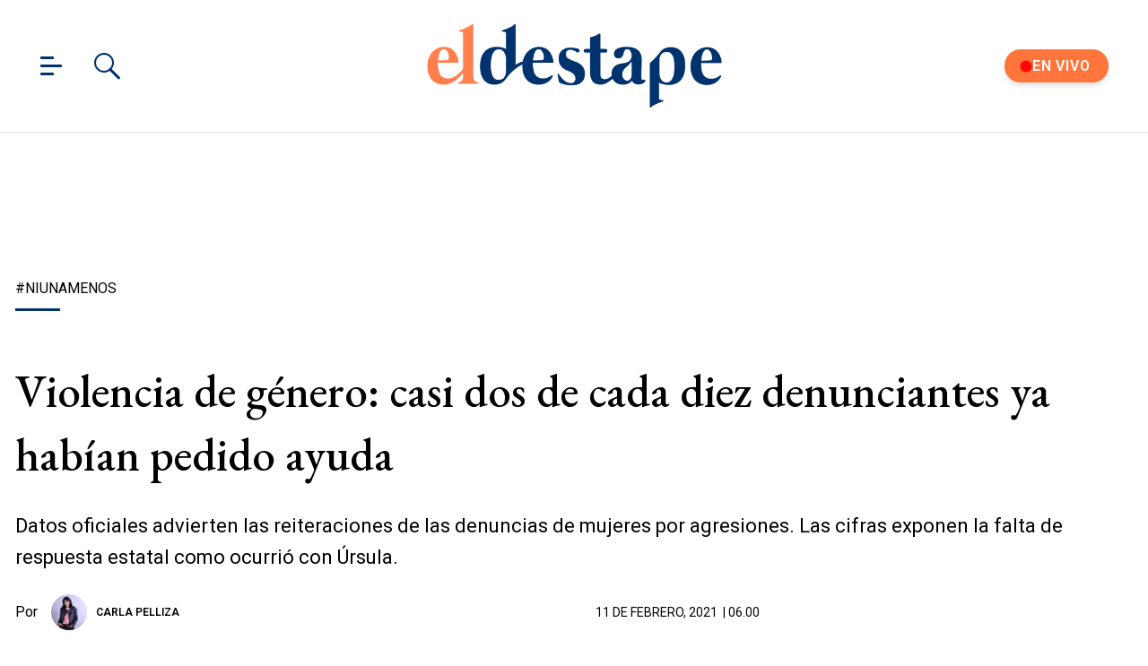

--- FILE ---
content_type: text/html; charset=utf-8
request_url: https://www.eldestapeweb.com/politica/femicidios/violencia-de-genero-casi-dos-de-cada-diez-denunciantes-ya-habian-pedido-ayuda-20212116019
body_size: 36538
content:
<!DOCTYPE html><html ⚡ lang="es-ar" i-amphtml-layout transformed="self;v=1"><head><meta charset="utf-8"><title>Violencia de género: casi dos de cada diez denunciantes ya habían pedido ayuda | El Destape</title><meta name="viewport" content="width=device-width, initial-scale=1, minimum-scale=1, user-scalable=yes"><link rel="preconnect" href="https://fonts.gstatic.com" crossorigin><link rel="dns-prefetch" href="https://fonts.gstatic.com"><link as="script" crossorigin="anonymous" href="https://cdn.ampproject.org/v0.mjs" rel="modulepreload"><meta http-equiv="Content-Type" content="text/html; charset=utf-8"><meta name="description" content="Según datos de la Corte Suprema, casi dos de cada diez personas que realizaron una denuncia por violencia doméstica en 2019 ya lo habían hecho con anterioridad."><meta name="theme-color" content="#00326d"><meta http-equiv="X-UA-Compatible" content="IE=edge"><meta name="robots" content="max-image-preview:large"><meta property="mrf:tags" content="redactor:Carla Pelliza"><meta name="author" content="Carla Pelliza"><meta name="publisher" content="El Destape"><meta name="distribution" content="global"><meta name="language" content="es"><meta itemprop="genre" content="News"><meta name="rating" content="general"><meta itemprop="author" content="Carla Pelliza"><meta itemprop="headline" content="Violencia de género: casi dos de cada diez denunciantes ya habían pedido ayuda | El Destape"><meta itemprop="datePublished" content="2021-02-11T09:00:19.613Z"><meta itemprop="dateModified" content="2021-02-11T09:00:19.609Z"><meta itemprop="name" content="Violencia de género: casi dos de cada diez denunciantes ya habían pedido ayuda | El Destape"><meta property="og:url" content="https://www.eldestapeweb.com/politica/femicidios/violencia-de-genero-casi-dos-de-cada-diez-denunciantes-ya-habian-pedido-ayuda-20212116019"><meta property="og:type" content="article"><meta property="og:description" content="Según datos de la Corte Suprema, casi dos de cada diez personas que realizaron una denuncia por violencia doméstica en 2019 ya lo habían hecho con anterioridad."><meta property="og:image" content="https://cdn.eldestapeweb.com/eldestape/092019/1568731184636.jpg?&cw=600&ch=365"><meta property="og:image:width" content="600"><meta property="og:image:height" content="365"><meta property="og:title" content="Violencia de género: casi dos de cada diez denunciantes ya habían pedido ayuda"><meta name="twitter:description" content="Según datos de la Corte Suprema, casi dos de cada diez personas que realizaron una denuncia por violencia doméstica en 2019 ya lo habían hecho con anterioridad."><meta name="twitter:image" content="https://cdn.eldestapeweb.com/eldestape/092019/1568731184636.jpg?&cw=600&ch=365"><meta name="twitter:title" content="Violencia de género: casi dos de cada diez denunciantes ya habían pedido ayuda"><meta property="fb:app_id" content="833152983374725"><meta property="fb:pages" content="154165617977336,695067787983047"><meta name="twitter:site" content="@eldestapeweb"><meta name="twitter:card" content="summary_large_image"><meta name="application-name" content="El Destape"><meta name="apple-mobile-web-app-status-bar-style" content="black-translucent"><meta name="msapplication-TileImage" content="https://www.eldestapeweb.com/img/favicons/ms-icon-144x144.png"><meta name="keywords" content="Femicidios, Violencia de género, #NiUnaMenos, politica"><meta property="article:content_tier" content="free"><meta property="article:published_time" content="2021-02-11T09:00:19.613Z"><meta property="article:modified_time" content="2021-02-11T09:00:19.609Z"><meta property="article:opinion" content="false"><meta name="referrer" content="strict-origin-when-cross-origin"><meta name="amp-consent-blocking" content="amp-ad"><style amp-runtime i-amphtml-version="012512221826001">html{overflow-x:hidden!important}html.i-amphtml-fie{height:100%!important;width:100%!important}html:not([amp4ads]),html:not([amp4ads]) body{height:auto!important}html:not([amp4ads]) body{margin:0!important}body{-webkit-text-size-adjust:100%;-moz-text-size-adjust:100%;-ms-text-size-adjust:100%;text-size-adjust:100%}html.i-amphtml-singledoc.i-amphtml-embedded{-ms-touch-action:pan-y pinch-zoom;touch-action:pan-y pinch-zoom}html.i-amphtml-fie>body,html.i-amphtml-singledoc>body{overflow:visible!important}html.i-amphtml-fie:not(.i-amphtml-inabox)>body,html.i-amphtml-singledoc:not(.i-amphtml-inabox)>body{position:relative!important}html.i-amphtml-ios-embed-legacy>body{overflow-x:hidden!important;overflow-y:auto!important;position:absolute!important}html.i-amphtml-ios-embed{overflow-y:auto!important;position:static}#i-amphtml-wrapper{overflow-x:hidden!important;overflow-y:auto!important;position:absolute!important;top:0!important;left:0!important;right:0!important;bottom:0!important;margin:0!important;display:block!important}html.i-amphtml-ios-embed.i-amphtml-ios-overscroll,html.i-amphtml-ios-embed.i-amphtml-ios-overscroll>#i-amphtml-wrapper{-webkit-overflow-scrolling:touch!important}#i-amphtml-wrapper>body{position:relative!important;border-top:1px solid transparent!important}#i-amphtml-wrapper+body{visibility:visible}#i-amphtml-wrapper+body .i-amphtml-lightbox-element,#i-amphtml-wrapper+body[i-amphtml-lightbox]{visibility:hidden}#i-amphtml-wrapper+body[i-amphtml-lightbox] .i-amphtml-lightbox-element{visibility:visible}#i-amphtml-wrapper.i-amphtml-scroll-disabled,.i-amphtml-scroll-disabled{overflow-x:hidden!important;overflow-y:hidden!important}amp-instagram{padding:54px 0px 0px!important;background-color:#fff}amp-iframe iframe{box-sizing:border-box!important}[amp-access][amp-access-hide]{display:none}[subscriptions-dialog],body:not(.i-amphtml-subs-ready) [subscriptions-action],body:not(.i-amphtml-subs-ready) [subscriptions-section]{display:none!important}amp-experiment,amp-live-list>[update]{display:none}amp-list[resizable-children]>.i-amphtml-loading-container.amp-hidden{display:none!important}amp-list [fetch-error],amp-list[load-more] [load-more-button],amp-list[load-more] [load-more-end],amp-list[load-more] [load-more-failed],amp-list[load-more] [load-more-loading]{display:none}amp-list[diffable] div[role=list]{display:block}amp-story-page,amp-story[standalone]{min-height:1px!important;display:block!important;height:100%!important;margin:0!important;padding:0!important;overflow:hidden!important;width:100%!important}amp-story[standalone]{background-color:#000!important;position:relative!important}amp-story-page{background-color:#757575}amp-story .amp-active>div,amp-story .i-amphtml-loader-background{display:none!important}amp-story-page:not(:first-of-type):not([distance]):not([active]){transform:translateY(1000vh)!important}amp-autocomplete{position:relative!important;display:inline-block!important}amp-autocomplete>input,amp-autocomplete>textarea{padding:0.5rem;border:1px solid rgba(0,0,0,.33)}.i-amphtml-autocomplete-results,amp-autocomplete>input,amp-autocomplete>textarea{font-size:1rem;line-height:1.5rem}[amp-fx^=fly-in]{visibility:hidden}amp-script[nodom],amp-script[sandboxed]{position:fixed!important;top:0!important;width:1px!important;height:1px!important;overflow:hidden!important;visibility:hidden}
/*# sourceURL=/css/ampdoc.css*/[hidden]{display:none!important}.i-amphtml-element{display:inline-block}.i-amphtml-blurry-placeholder{transition:opacity 0.3s cubic-bezier(0.0,0.0,0.2,1)!important;pointer-events:none}[layout=nodisplay]:not(.i-amphtml-element){display:none!important}.i-amphtml-layout-fixed,[layout=fixed][width][height]:not(.i-amphtml-layout-fixed){display:inline-block;position:relative}.i-amphtml-layout-responsive,[layout=responsive][width][height]:not(.i-amphtml-layout-responsive),[width][height][heights]:not([layout]):not(.i-amphtml-layout-responsive),[width][height][sizes]:not(img):not([layout]):not(.i-amphtml-layout-responsive){display:block;position:relative}.i-amphtml-layout-intrinsic,[layout=intrinsic][width][height]:not(.i-amphtml-layout-intrinsic){display:inline-block;position:relative;max-width:100%}.i-amphtml-layout-intrinsic .i-amphtml-sizer{max-width:100%}.i-amphtml-intrinsic-sizer{max-width:100%;display:block!important}.i-amphtml-layout-container,.i-amphtml-layout-fixed-height,[layout=container],[layout=fixed-height][height]:not(.i-amphtml-layout-fixed-height){display:block;position:relative}.i-amphtml-layout-fill,.i-amphtml-layout-fill.i-amphtml-notbuilt,[layout=fill]:not(.i-amphtml-layout-fill),body noscript>*{display:block;overflow:hidden!important;position:absolute;top:0;left:0;bottom:0;right:0}body noscript>*{position:absolute!important;width:100%;height:100%;z-index:2}body noscript{display:inline!important}.i-amphtml-layout-flex-item,[layout=flex-item]:not(.i-amphtml-layout-flex-item){display:block;position:relative;-ms-flex:1 1 auto;flex:1 1 auto}.i-amphtml-layout-fluid{position:relative}.i-amphtml-layout-size-defined{overflow:hidden!important}.i-amphtml-layout-awaiting-size{position:absolute!important;top:auto!important;bottom:auto!important}i-amphtml-sizer{display:block!important}@supports (aspect-ratio:1/1){i-amphtml-sizer.i-amphtml-disable-ar{display:none!important}}.i-amphtml-blurry-placeholder,.i-amphtml-fill-content{display:block;height:0;max-height:100%;max-width:100%;min-height:100%;min-width:100%;width:0;margin:auto}.i-amphtml-layout-size-defined .i-amphtml-fill-content{position:absolute;top:0;left:0;bottom:0;right:0}.i-amphtml-replaced-content,.i-amphtml-screen-reader{padding:0!important;border:none!important}.i-amphtml-screen-reader{position:fixed!important;top:0px!important;left:0px!important;width:4px!important;height:4px!important;opacity:0!important;overflow:hidden!important;margin:0!important;display:block!important;visibility:visible!important}.i-amphtml-screen-reader~.i-amphtml-screen-reader{left:8px!important}.i-amphtml-screen-reader~.i-amphtml-screen-reader~.i-amphtml-screen-reader{left:12px!important}.i-amphtml-screen-reader~.i-amphtml-screen-reader~.i-amphtml-screen-reader~.i-amphtml-screen-reader{left:16px!important}.i-amphtml-unresolved{position:relative;overflow:hidden!important}.i-amphtml-select-disabled{-webkit-user-select:none!important;-ms-user-select:none!important;user-select:none!important}.i-amphtml-notbuilt,[layout]:not(.i-amphtml-element),[width][height][heights]:not([layout]):not(.i-amphtml-element),[width][height][sizes]:not(img):not([layout]):not(.i-amphtml-element){position:relative;overflow:hidden!important;color:transparent!important}.i-amphtml-notbuilt:not(.i-amphtml-layout-container)>*,[layout]:not([layout=container]):not(.i-amphtml-element)>*,[width][height][heights]:not([layout]):not(.i-amphtml-element)>*,[width][height][sizes]:not([layout]):not(.i-amphtml-element)>*{display:none}amp-img:not(.i-amphtml-element)[i-amphtml-ssr]>img.i-amphtml-fill-content{display:block}.i-amphtml-notbuilt:not(.i-amphtml-layout-container),[layout]:not([layout=container]):not(.i-amphtml-element),[width][height][heights]:not([layout]):not(.i-amphtml-element),[width][height][sizes]:not(img):not([layout]):not(.i-amphtml-element){color:transparent!important;line-height:0!important}.i-amphtml-ghost{visibility:hidden!important}.i-amphtml-element>[placeholder],[layout]:not(.i-amphtml-element)>[placeholder],[width][height][heights]:not([layout]):not(.i-amphtml-element)>[placeholder],[width][height][sizes]:not([layout]):not(.i-amphtml-element)>[placeholder]{display:block;line-height:normal}.i-amphtml-element>[placeholder].amp-hidden,.i-amphtml-element>[placeholder].hidden{visibility:hidden}.i-amphtml-element:not(.amp-notsupported)>[fallback],.i-amphtml-layout-container>[placeholder].amp-hidden,.i-amphtml-layout-container>[placeholder].hidden{display:none}.i-amphtml-layout-size-defined>[fallback],.i-amphtml-layout-size-defined>[placeholder]{position:absolute!important;top:0!important;left:0!important;right:0!important;bottom:0!important;z-index:1}amp-img[i-amphtml-ssr]:not(.i-amphtml-element)>[placeholder]{z-index:auto}.i-amphtml-notbuilt>[placeholder]{display:block!important}.i-amphtml-hidden-by-media-query{display:none!important}.i-amphtml-element-error{background:red!important;color:#fff!important;position:relative!important}.i-amphtml-element-error:before{content:attr(error-message)}i-amp-scroll-container,i-amphtml-scroll-container{position:absolute;top:0;left:0;right:0;bottom:0;display:block}i-amp-scroll-container.amp-active,i-amphtml-scroll-container.amp-active{overflow:auto;-webkit-overflow-scrolling:touch}.i-amphtml-loading-container{display:block!important;pointer-events:none;z-index:1}.i-amphtml-notbuilt>.i-amphtml-loading-container{display:block!important}.i-amphtml-loading-container.amp-hidden{visibility:hidden}.i-amphtml-element>[overflow]{cursor:pointer;position:relative;z-index:2;visibility:hidden;display:initial;line-height:normal}.i-amphtml-layout-size-defined>[overflow]{position:absolute}.i-amphtml-element>[overflow].amp-visible{visibility:visible}template{display:none!important}.amp-border-box,.amp-border-box *,.amp-border-box :after,.amp-border-box :before{box-sizing:border-box}amp-pixel{display:none!important}amp-analytics,amp-auto-ads,amp-story-auto-ads{position:fixed!important;top:0!important;width:1px!important;height:1px!important;overflow:hidden!important;visibility:hidden}amp-story{visibility:hidden!important}html.i-amphtml-fie>amp-analytics{position:initial!important}[visible-when-invalid]:not(.visible),form [submit-error],form [submit-success],form [submitting]{display:none}amp-accordion{display:block!important}@media (min-width:1px){:where(amp-accordion>section)>:first-child{margin:0;background-color:#efefef;padding-right:20px;border:1px solid #dfdfdf}:where(amp-accordion>section)>:last-child{margin:0}}amp-accordion>section{float:none!important}amp-accordion>section>*{float:none!important;display:block!important;overflow:hidden!important;position:relative!important}amp-accordion,amp-accordion>section{margin:0}amp-accordion:not(.i-amphtml-built)>section>:last-child{display:none!important}amp-accordion:not(.i-amphtml-built)>section[expanded]>:last-child{display:block!important}
/*# sourceURL=/css/ampshared.css*/</style><script async src="https://cdn.ampproject.org/v0.mjs" type="module" crossorigin="anonymous"></script><script async nomodule src="https://cdn.ampproject.org/v0.js"></script><script async custom-element="amp-access" src="https://cdn.ampproject.org/v0/amp-access-0.1.mjs" type="module" crossorigin="anonymous"></script><script async nomodule src="https://cdn.ampproject.org/v0/amp-access-0.1.js" custom-element="amp-access"></script><script async custom-element="amp-ad" src="https://cdn.ampproject.org/v0/amp-ad-0.1.mjs" type="module" crossorigin="anonymous"></script><script async nomodule src="https://cdn.ampproject.org/v0/amp-ad-0.1.js" custom-element="amp-ad"></script><script async src="https://cdn.ampproject.org/v0/amp-analytics-0.1.mjs" custom-element="amp-analytics" type="module" crossorigin="anonymous"></script><script async nomodule src="https://cdn.ampproject.org/v0/amp-analytics-0.1.js" custom-element="amp-analytics"></script><script async src="https://cdn.ampproject.org/v0/amp-bind-0.1.mjs" custom-element="amp-bind" type="module" crossorigin="anonymous"></script><script async nomodule src="https://cdn.ampproject.org/v0/amp-bind-0.1.js" custom-element="amp-bind"></script><script async custom-element="amp-consent" src="https://cdn.ampproject.org/v0/amp-consent-0.1.mjs" type="module" crossorigin="anonymous"></script><script async nomodule src="https://cdn.ampproject.org/v0/amp-consent-0.1.js" custom-element="amp-consent"></script><script async src="https://cdn.ampproject.org/v0/amp-facebook-0.1.mjs" custom-element="amp-facebook" type="module" crossorigin="anonymous"></script><script async nomodule src="https://cdn.ampproject.org/v0/amp-facebook-0.1.js" custom-element="amp-facebook"></script><script async custom-element="amp-facebook-comments" src="https://cdn.ampproject.org/v0/amp-facebook-comments-0.1.mjs" type="module" crossorigin="anonymous"></script><script async nomodule src="https://cdn.ampproject.org/v0/amp-facebook-comments-0.1.js" custom-element="amp-facebook-comments"></script><script async src="https://cdn.ampproject.org/v0/amp-form-0.1.mjs" custom-element="amp-form" type="module" crossorigin="anonymous"></script><script async nomodule src="https://cdn.ampproject.org/v0/amp-form-0.1.js" custom-element="amp-form"></script><script async src="https://cdn.ampproject.org/v0/amp-fx-flying-carpet-0.1.mjs" custom-element="amp-fx-flying-carpet" type="module" crossorigin="anonymous"></script><script async nomodule src="https://cdn.ampproject.org/v0/amp-fx-flying-carpet-0.1.js" custom-element="amp-fx-flying-carpet"></script><script async custom-element="amp-iframe" src="https://cdn.ampproject.org/v0/amp-iframe-0.1.mjs" type="module" crossorigin="anonymous"></script><script async nomodule src="https://cdn.ampproject.org/v0/amp-iframe-0.1.js" custom-element="amp-iframe"></script><script async src="https://cdn.ampproject.org/v0/amp-lightbox-0.1.mjs" custom-element="amp-lightbox" type="module" crossorigin="anonymous"></script><script async nomodule src="https://cdn.ampproject.org/v0/amp-lightbox-0.1.js" custom-element="amp-lightbox"></script><script async src="https://cdn.ampproject.org/v0/amp-mustache-0.2.mjs" custom-template="amp-mustache" type="module" crossorigin="anonymous"></script><script async nomodule src="https://cdn.ampproject.org/v0/amp-mustache-0.2.js" custom-template="amp-mustache"></script><script async src="https://cdn.ampproject.org/v0/amp-sidebar-0.1.mjs" custom-element="amp-sidebar" type="module" crossorigin="anonymous"></script><script async nomodule src="https://cdn.ampproject.org/v0/amp-sidebar-0.1.js" custom-element="amp-sidebar"></script><script async src="https://cdn.ampproject.org/v0/amp-social-share-0.1.mjs" custom-element="amp-social-share" type="module" crossorigin="anonymous"></script><script async nomodule src="https://cdn.ampproject.org/v0/amp-social-share-0.1.js" custom-element="amp-social-share"></script><script async src="https://cdn.ampproject.org/v0/amp-sticky-ad-1.0.mjs" custom-element="amp-sticky-ad" type="module" crossorigin="anonymous"></script><script async nomodule src="https://cdn.ampproject.org/v0/amp-sticky-ad-1.0.js" custom-element="amp-sticky-ad"></script><style data-auto amp-boilerplate>body{-webkit-animation:-amp-start 8s steps(1,end) 0s 1 normal both;-moz-animation:-amp-start 8s steps(1,end) 0s 1 normal both;-ms-animation:-amp-start 8s steps(1,end) 0s 1 normal both;animation:-amp-start 8s steps(1,end) 0s 1 normal both}@-webkit-keyframes -amp-start{from{visibility:hidden}to{visibility:visible}}@-moz-keyframes -amp-start{from{visibility:hidden}to{visibility:visible}}@-ms-keyframes -amp-start{from{visibility:hidden}to{visibility:visible}}@-o-keyframes -amp-start{from{visibility:hidden}to{visibility:visible}}@keyframes -amp-start{from{visibility:hidden}to{visibility:visible}}</style><noscript data-auto><style data-auto amp-boilerplate>body{-webkit-animation:none;-moz-animation:none;-ms-animation:none;animation:none}</style></noscript><link rel="shortcut icon" href="https://www.eldestapeweb.com/img/favicons/favicon.ico"><link rel="icon" type="image/png" sizes="192x192" href="https://www.eldestapeweb.com/img/favicons/android-icon-192x192.png"><link rel="icon" type="image/png" sizes="32x32" href="https://www.eldestapeweb.com/img/favicons/favicon-32x32.png"><link rel="icon" type="image/png" sizes="96x96" href="https://www.eldestapeweb.com/img/favicons/favicon-96x96.png"><link rel="icon" type="image/png" sizes="16x16" href="https://www.eldestapeweb.com/img/favicons/favicon-16x16.png"><link href="https://fonts.googleapis.com/css2?family=EB+Garamond:wght@500&family=Roboto:wght@300..900&display=swap" rel="stylesheet"><link rel="canonical" href="https://www.eldestapeweb.com/politica/femicidios/violencia-de-genero-casi-dos-de-cada-diez-denunciantes-ya-habian-pedido-ayuda-20212116019"><link rel="amphtml" href="https://www.eldestapeweb.com/politica/femicidios/violencia-de-genero-casi-dos-de-cada-diez-denunciantes-ya-habian-pedido-ayuda-20212116019"><script type="application/ld+json">{"@context":"https://schema.org","@type":"NewsArticle","mainEntityOfPage":"https://www.eldestapeweb.com/politica/femicidios/violencia-de-genero-casi-dos-de-cada-diez-denunciantes-ya-habian-pedido-ayuda-20212116019","name":"","genre":"News","datePublished":"2021-02-11T09:00:19.613Z","dateModified":"2021-02-11T09:00:19.609Z","keywords":"Femicidios, Violencia de género, #NiUnaMenos, politica","author":{"@type":"Person","name":"Carla Pelliza","url":"https://www.eldestapeweb.com/perfil/carla-pelliza"},"headline":"Violencia de género: casi dos de cada diez denunciantes ya habían pedido ayuda","alternativeHeadline":"Violencia de género: casi dos de cada diez denunciantes ya habían pedido ayuda","description":"Datos oficiales advierten las reiteraciones de las denuncias de\u0026amp;nbsp;mujeres por agresiones. Las cifras exponen la falta de respuesta estatal como ocurri\u0026amp;oacute; con \u0026amp;Uacute;rsula.","publisher":{"@type":"NewsMediaOrganization","name":"El Destape","url":"https://www.eldestapeweb.com","sameAs":["https://www.youtube.com/channel/UC5wAqJ9NF0fpGH9dVf3h6HA","https://www.facebook.com/ElDestapeWeb","https://www.instagram.com/eldestapeweb/","https://x.com/eldestapeweb","https://open.spotify.com/show/0TT2vDVtzV1EOWwlzRI3Z8","https://t.me/eldestapeweb","https://www.tiktok.com/@eldestape","https://api.whatsapp.com/send?phone=5491123402423\u0026text=Hola!%20Me%20gustar%C3%ADa%20recibir%20noticias%20de%20El%20Destape.","https://es.wikipedia.org/wiki/El_Destape_Web"],"logo":{"@type":"ImageObject","url":"https://www.eldestapeweb.com/img/logo-amp-js4.png","width":600,"height":173}},"articleSection":"Política","thumbnailUrl ":"https://cdn.eldestapeweb.com/eldestape/092019/1568731184636.jpg?cw=1280\u0026ch=720","image":[{"@type":"ImageObject","url":"https://cdn.eldestapeweb.com/eldestape/092019/1568731184636.webp?cw=720\u0026ch=720\u0026extw=jpg","width":720,"height":720},{"@type":"ImageObject","url":"https://cdn.eldestapeweb.com/eldestape/092019/1568731184636.webp?cw=720\u0026ch=540\u0026extw=jpg","width":720,"height":540},{"@type":"ImageObject","url":"https://cdn.eldestapeweb.com/eldestape/092019/1568731184636.webp?cw=720\u0026ch=405\u0026extw=jpg","width":720,"height":405},{"@type":"ImageObject","url":"https://cdn.eldestapeweb.com/eldestape/092019/1568731184636.webp?cw=1200\u0026ch=675\u0026extw=jpg","width":1200,"height":675}]}</script><link rel="apple-touch-icon" sizes="57x57" href="https://www.eldestapeweb.com/img/favicons/apple-icon-57x57.png"><link rel="apple-touch-icon" sizes="60x60" href="https://www.eldestapeweb.com/img/favicons/apple-icon-60x60.png"><link rel="apple-touch-icon" sizes="72x72" href="https://www.eldestapeweb.com/img/favicons/apple-icon-72x72.png"><link rel="apple-touch-icon" sizes="76x76" href="https://www.eldestapeweb.com/img/favicons/apple-icon-76x76.png"><link rel="apple-touch-icon" sizes="114x114" href="https://www.eldestapeweb.com/img/favicons/apple-icon-114x114.png"><link rel="apple-touch-icon" sizes="120x120" href="https://www.eldestapeweb.com/img/favicons/apple-icon-120x120.png"><link rel="apple-touch-icon" sizes="144x144" href="https://www.eldestapeweb.com/img/favicons/apple-icon-144x144.png"><link rel="apple-touch-icon" sizes="152x152" href="https://www.eldestapeweb.com/img/favicons/apple-icon-152x152.png"><link rel="apple-touch-icon" sizes="180x180" href="https://www.eldestapeweb.com/img/favicons/apple-icon-180x180.png"><link rel="manifest" href="https://www.eldestapeweb.com/img/favicons/manifest.json"><script id="amp-access" type="application/json">[{"namespace":"ElDestape","authorization":"https://www.eldestapeweb.com/suscripcion/authorization?nota_id=6023ff9cb181bb0015d360ba\u0026nota_tipo=\u0026fecha=1613034019613\u0026reader_id=READER_ID\u0026url=SOURCE_URL\u0026referer=DOCUMENT_REFERRER\u0026_=RANDOM","noPingback":"true","login":{"signIn":"https://www.eldestapeweb.com/login?reader_id=READER_ID\u0026url=SOURCE_URL\u0026_=RANDOM","signSubs":"https://www.eldestapeweb.com/login?fromSubs=true\u0026reader_id=READER_ID\u0026url=SOURCE_URL\u0026_=RANDOM","subscribe":"https://www.eldestapeweb.com/login?reader_id=READER_ID\u0026url=SOURCE_URL\u0026_=RANDOM","signOut":"https://www.eldestapeweb.com/login?reader_id=READER_ID\u0026_=RANDOM","mi-cuenta":"https://www.eldestapeweb.com/suscripcion/cuenta?reader_id=READER_ID\u0026_=RANDOM"},"authorizationFallbackResponse":{"loggedIn":false,"clientName":false}}]</script><style amp-custom>abbr,address,article,aside,audio,b,blockquote,body,caption,cite,code,dd,del,dfn,div,dl,dt,em,fieldset,figure,footer,form,h1,h2,h3,h4,h5,h6,header,html,i,iframe,img,ins,kbd,label,legend,li,main,mark,menu,nav,object,ol,p,pre,q,samp,section,small,span,strong,sub,sup,table,tbody,td,tfoot,th,thead,time,tr,ul,var,video{margin:0;padding:0;border:0;outline:0;font-size:100%;vertical-align:baseline;background:transparent}article,aside,details,figcaption,figure,footer,header,main,menu,nav,section,summary{display:block}*,:after,:before{-webkit-box-sizing:border-box;-moz-box-sizing:border-box;-ms-box-sizing:border-box;-o-box-sizing:border-box;box-sizing:border-box}img{max-width:100%;border-width:0;vertical-align:middle;-ms-interpolation-mode:bicubic}.btn--brand{line-height:2}.btn--brand,.btn--brand:hover,.btn--brand:visited{color:#00326d}a{text-decoration:none}a,a:hover,a:visited{color:color-brand(color-brand)}a:hover{text-decoration:underline}a:focus{outline:thin dotted;color:color-brand(color-brand)}a:active,a:hover{outline:0}.dropdown{display:inline-block;position:relative}.dropdown .dd-button{display:inline-block;border:1px solid grey;border-radius:4px;padding:10px 30px 10px 20px;background-color:#fff;cursor:pointer;white-space:nowrap}.dropdown .dd-input{display:none}.dropdown .dd-menu{position:absolute;top:100%;border:1px solid #ccc;border-radius:4px;padding:0;margin:2px 0 0;box-shadow:0 0 6px 0 rgba(0,0,0,.1);background-color:#fff;list-style-type:none}.dropdown .dd-menu li{padding:10px;cursor:pointer;white-space:nowrap}.dropdown .dd-menu li:hover{background-color:#f6f6f6}.dropdown .dd-menu li a{display:block;margin:-10px -20px;padding:10px 20px}.dropdown .dd-menu li.divider{padding:0;border-bottom:1px solid #ccc}.dropdown.dd-top .dd-menu{bottom:100%;top:auto}.dropdown.dd-right .dd-menu{right:0}.chevron:before{content:"";display:inline-block;height:10px;left:2px;position:relative;top:5px;transform:rotate(-45deg);vertical-align:top;width:10px;border-color:#000;border-style:solid;border-width:2px 2px 0 0}.chevron.right:before{left:0;transform:rotate(45deg)}.chevron.left:before{left:4px;transform:rotate(-135deg)}.chevron.bottom:before{top:0;transform:rotate(135deg)}.dropdown_list{position:relative;display:inline-block}.dropdown_list:hover .dropdown-content{display:block}.dropdown_list .dropbtn{background-color:#4caf50;color:#fff;padding:16px;font-size:16px;border:0}.dropdown_list .dropbtn:focus,.dropdown_list .dropbtn:hover{background-color:#3e8e41}.dropdown_list .dropdown-content{display:none;position:absolute;background-color:#f1f1f1;min-width:160px;box-shadow:0 8px 16px 0 rgba(0,0,0,.2);z-index:1}.dropdown_list .dropdown-content a{color:#000;padding:12px 16px;text-decoration:none;display:block}.dropdown_list .dropdown-content a:hover{background-color:#ddd}.dropdown_list_btn{position:relative;display:inline-block}.dropdown_list_btn .dropbtn{background-color:#4caf50;color:#fff;padding:16px;font-size:16px;border:0;cursor:pointer}.dropdown_list_btn .dropbtn:focus,.dropdown_list_btn .dropbtn:hover{background-color:#3e8e41}.dropdown_list_btn .dropdown-content{display:none;position:absolute;background-color:#f1f1f1;min-width:160px;box-shadow:0 8px 16px 0 rgba(0,0,0,.2);z-index:1}.dropdown_list_btn .dropdown-content a{color:#000;padding:12px 16px;text-decoration:none;display:block}.dropdown_list_btn .dropdown-content a:hover{background-color:#ddd}.dropup_list_btn{position:relative;display:inline-block}.dropup_list_btn .dropbtn{background-color:#4caf50;color:#fff;padding:16px;font-size:16px;border:0;cursor:pointer}.dropup_list_btn .dropbtn:focus,.dropup_list_btn .dropbtn:hover{background-color:#3e8e41}.dropup_list_btn .dropup-content{display:none;position:absolute;background-color:#f1f1f1;min-width:160px;box-shadow:0 8px 16px 0 rgba(0,0,0,.2);z-index:1;bottom:50px}.dropup_list_btn .dropup-content a{color:#000;padding:12px 16px;text-decoration:none;display:block}.dropup_list_btn .dropup-content a:hover{background-color:#ddd}.hamburger{padding:0 15px;display:inline-block;cursor:pointer;transition-property:opacity,filter;transition-duration:.15s;transition-timing-function:linear;font:inherit;color:inherit;text-transform:none;background-color:transparent;border:0;margin:0;overflow:visible}.hamburger-box{width:15px;height:21px;display:inline-block;position:relative}.hamburger-box:hover{opacity:.7}.hamburger-inner{display:block;top:50%;margin-top:-1.5px}.hamburger-inner,.hamburger-inner:after,.hamburger-inner:before{width:15px;height:3px;background-color:#00326d;border-radius:4px;position:absolute;transition-property:transform;transition-duration:.15s;transition-timing-function:ease}.hamburger-inner:after,.hamburger-inner:before{content:"";display:block}.hamburger-inner:before{top:-9px;width:24px}.hamburger-inner:after{bottom:-9px}.hamburger--slider .hamburger-inner{top:1.5px}.hamburger--slider .hamburger-inner:before{top:9px;transition-property:transform,opacity;transition-timing-function:ease;transition-duration:.15s}.hamburger--slider .hamburger-inner:after{top:18px}.hamburger--slider.is-active .hamburger-inner{transform:translate3d(0,9px,0) rotate(45deg)}.hamburger--slider.is-active .hamburger-inner:before{transform:rotate(-45deg) translate3d(-2.1428571429px,-6px,0);opacity:0}.hamburger--slider.is-active .hamburger-inner:after{transform:translate3d(0,-18px,0) rotate(-90deg)}*{box-sizing:border-box}.grid{position:relative;display:-webkit-flex;align-items:flex-start;display:flex;-webkit-backface-visibility:hidden;backface-visibility:hidden;-webkit-flex-flow:row wrap;flex-flow:row wrap;width:100%}.nowrap{-webkit-flex-wrap:nowrap;flex-wrap:nowrap}.wrap-reverse{-webkit-flex-wrap:wrap-reverse;flex-wrap:wrap-reverse}.justify-start{-webkit-justify-content:flex-start;justify-content:flex-start}.justify-end{-webkit-justify-content:flex-end;justify-content:flex-end}.justify-center{-webkit-justify-content:center;justify-content:center}.justify-space{-webkit-justify-content:space-between;justify-content:space-between}.justify-around{-webkit-justify-content:space-around;justify-content:space-around}.reverse{-webkit-flex-direction:row-reverse;flex-direction:row-reverse}.vertical{-webkit-flex-direction:column;flex-direction:column}.vertical,.vertical.reverse{-webkit-flex-wrap:nowrap;flex-wrap:nowrap}.vertical.reverse{-webkit-flex-direction:column-reverse;flex-direction:column-reverse}.align-top{-webkit-align-items:flex-start;align-items:flex-start;-webkit-align-self:flex-start;align-self:flex-start}.align-bottom{-webkit-align-items:flex-end;align-items:flex-end;-webkit-align-self:flex-end;align-self:flex-end}.align-center{-webkit-align-items:center;align-items:center;-webkit-align-self:center;align-self:center}.align-baseline{-webkit-align-items:baseline;align-items:baseline}.align-stretch{-webkit-align-items:stretch;align-items:stretch}[class*=" item"],[class^=item]{display:block;flex-basis:0;flex-shrink:0;flex-grow:1;align-items:flex-start;min-height:0;min-width:0;padding-left:12px;padding-right:12px}@media(min-width:850px){[class*=" item"],[class^=item]{padding:12px}}.item.grid{display:block;width:100%;flex-basis:100%;padding:0;margin:0}@media(min-width:850px){.item.grid{flex-basis:0;display:flex}}.item.is-narrow{flex-basis:100%}@media(min-width:850px){.item.is-narrow{flex:none}}.item.clear{margin:0;padding:0}.item.is-1{flex-basis:100%}@media(min-width:850px){.item.is-1{flex:0 0 8.3333333333%}}.item.is-2{flex-basis:100%}@media(min-width:850px){.item.is-2{flex:0 0 16.6666666667%}}.item.is-3{flex-basis:100%}@media(min-width:850px){.item.is-3{flex:0 0 25%}}.item.is-4{flex-basis:100%}@media(min-width:850px){.item.is-4{flex:0 0 33.3333333333%}}.item.is-5{flex-basis:100%}@media(min-width:850px){.item.is-5{flex:0 0 41.6666666667%}}.item.is-6{flex-basis:100%}@media(min-width:850px){.item.is-6{flex:0 0 50%}}.item.is-7{flex-basis:100%}@media(min-width:850px){.item.is-7{flex:0 0 58.3333333333%}}.item.is-8{flex-basis:100%}@media(min-width:850px){.item.is-8{flex:0 0 66.6666666667%}}.item.is-9{flex-basis:100%}@media(min-width:850px){.item.is-9{flex:0 0 75%}}.item.is-10{flex-basis:100%}@media(min-width:850px){.item.is-10{flex:0 0 83.3333333333%}}.item.is-11{flex-basis:100%}@media(min-width:850px){.item.is-11{flex:0 0 91.6666666667%}}.item.is-12{flex-basis:100%}@media(min-width:850px){.item.is-12{flex:0 0 100%}}.has-margin-top-0{margin-top:0}.has-padding-top-0{padding-top:0}.has-margin-left-0{margin-left:0}.has-padding-left-0{padding-left:0}.has-margin-bottom-0{margin-bottom:0}.has-padding-bottom-0{padding-bottom:0}.has-margin-right-0{margin-right:0}.has-padding-right-0{padding-right:0}html{background:#fff;font-size:16;-webkit-overflow-scrolling:touch;-webkit-tap-highlight-color:transparent;-webkit-text-size-adjust:100%;-ms-text-size-adjust:100%}body{margin:0;padding:0;width:100%;background-color:transparent;font-family:Arial,Helvetica,sans-serif;line-height:1.5;color:#4d4d4d}a{color:#000}a,button{outline:0}a:active,a:focus,a:hover,button:active,button:focus,button:hover{text-decoration:none}ul{padding:0;list-style:none}.icon{display:inline-block;stroke-width:0;stroke:currentColor;fill:currentColor;vertical-align:middle}.img--circle{border-radius:100%}.center{display:flex;justify-content:center;align-items:center}.container{overflow:hidden;flex-grow:1;margin:0 auto;position:relative;width:100%}@media(min-width:850px){.container{max-width:1270px}}amp-img.contain img{object-fit:contain}.titulo_divider{font-size:1.5rem;margin:15px 0;text-align:center;color:#000}@media(min-width:992px){.titulo_divider{font-size:1.875rem}}.titulo_divider .divider{margin:5px auto 0}.subtitulo_divider,.titulo_divider .divider{width:50px;height:3px;background-color:#00326d}.subtitulo_divider{margin:10px 0 0}[class*=" item"],[class^=item]{padding-left:20px;padding-right:20px}@media(min-width:992px){[class*=" item"],[class^=item]{padding:12px}}.no_padding{padding-left:0;padding-right:0}.video-wrapper{position:relative;padding-bottom:56.25%;height:0;overflow:hidden;clear:left;width:100%}.cont_mediakit{max-width:100%;margin:auto;padding:10px 0}.cont_mediakit .mediakit{display:flex;flex-wrap:wrap;align-items:center;justify-content:center;flex-direction:column}.cont_mediakit .mediakit p{font-size:1.125rem;width:100%;text-align:center}.cont_mediakit .mediakit p span{font-size:1rem}.cont_mediakit .mediakit.ocupado{border:1px dashed red}.cont_mediakit .mediakit.ocupado p{color:red}.cont_mediakit .mediakit.libre{border:1px dashed green}.cont_mediakit .mediakit.libre p{color:green}.aux_header{height:50px}@media(min-width:850px){.aux_header{height:148px}}.cont-btn-envivo{display:flex;justify-content:flex-end;padding-right:5px}@media(min-width:375px){.cont-btn-envivo{padding-right:19px}}.cont-btn-envivo .btn-envivo{display:flex;justify-content:center;align-items:center;column-gap:9px;background-color:#ff753c;border-radius:30px;padding:5.5px 9px 5.5px 5.5px;box-shadow:0 4px 4px rgba(0,0,0,.1)}.cont-btn-envivo .btn-destape{max-width:41px}.cont-btn-envivo .text{white-space:nowrap;color:#fff;font-weight:600;font-size:10px;font-family:Roboto}@media(min-width:375px){.cont-btn-envivo .text{font-size:12px}}.cont-btn-envivo .dot{width:14px;height:14px;background:rgba(254,1,1,.43);border-radius:50%;display:flex;justify-content:center;align-items:center}.cont-btn-envivo .dot .dot-in-dot{width:14px;height:14px;background:#ff0707;border-radius:50%;animation:myAnim 1s ease 0s infinite normal forwards}.cont_header{display:flex;justify-content:space-between;max-width:1440px;margin:auto}.cont_header,.cont_header .grid{align-items:center;height:100%}.cont_header .grid .item:nth-child(2){flex-basis:80px}.cont_header .grid .menu_seach{display:flex;align-items:center}.cont_header .grid .hamburger{line-height:0;display:inline-block}@media(min-width:1024px){.cont_header .grid .hamburger{padding-left:44.5px}}.cont_header .grid .cont_search{position:relative;display:none;height:30px;width:100%;max-width:255px;min-width:190px;margin-left:30px}@media(min-width:768px){.cont_header .grid .cont_search{margin-left:7px}}@media(min-width:1024px){.cont_header .grid .cont_search{margin-left:30px}}.cont_header .grid .cont_search .search{position:absolute;width:100%}.cont_header .grid .cont_search .search__border,.cont_header .grid .cont_search .search__border_nav{position:absolute;top:0;left:0;width:22px;height:22px;border:2px solid #00326d;border-radius:10rem}.cont_header .grid .cont_search #trigger1:checked~.search__border_nav,.cont_header .grid .cont_search #trigger:checked~.search__border{transition:width .4s .2s;width:100%;height:30px}.cont_header .grid .cont_search #trigger1:checked~.search__border_nav:after,.cont_header .grid .cont_search #trigger:checked~.search__border:after{width:0;transition:width .2s cubic-bezier(.42,-.7,.62,1.25)}.cont_header .grid .cont_search .search__border:after,.cont_header .grid .cont_search .search__border_nav:after{content:"";position:absolute;bottom:-33px;right:-31px;width:16px;height:3px;background:#00326d;border-radius:2px;-webkit-transform-origin:100% 50%;transform-origin:100% 50%;-webkit-transform:rotate(225deg) translateX(3rem);transform:rotate(225deg) translateX(3rem);transition:width .2s .8s}.cont_header .grid .cont_search .search__input,.cont_header .grid .cont_search .search__input_nav{position:relative;height:30px;padding:6px 35px 1px 11px;background:transparent;outline:0;border:0;font-size:1rem;line-height:1rem;color:#000;z-index:-1;opacity:0;transition:opacity .2s}.cont_header .grid .cont_search .search__input:focus,.cont_header .grid .cont_search .search__input_nav:focus{border-color:inherit;-webkit-box-shadow:none;box-shadow:none}.cont_header .grid .cont_search #trigger1:checked~.search__input_nav,.cont_header .grid .cont_search #trigger:checked~.search__input{opacity:1;z-index:1;transition:opacity .2s .6s}.cont_header .grid .cont_search .search__checkbox,.cont_header .grid .cont_search .search__checkbox_nav{position:absolute;top:-9999px;left:-9999px;opacity:0;z-index:-10}.cont_header .grid .cont_search .search__label-init,.cont_header .grid .cont_search .search__label-init_nav{z-index:2;position:absolute;top:0;left:0;width:30px;height:30px;cursor:pointer}.cont_header .grid .cont_search #trigger1:checked~.search__label-init_nav,.cont_header .grid .cont_search #trigger:checked~.search__label-init{-webkit-transform:scale(0);transform:scale(0)}.cont_header .grid .cont_search .search__label-active,.cont_header .grid .cont_search .search__label-active_nav{z-index:3;position:absolute;top:0;right:5px;width:30px;height:30px;cursor:pointer;-webkit-transform:scale(0);transform:scale(0)}.cont_header .grid .cont_search #trigger1:checked~.search__label-active_nav,.cont_header .grid .cont_search #trigger:checked~.search__label-active{transition:transform 0 .6s;-webkit-transform:scale(1);transform:scale(1)}.cont_header .grid .cont_search .search__close,.cont_header .grid .cont_search .search__close_nav{position:absolute;top:0;right:5px;width:23px;height:23px;cursor:pointer;z-index:-1}.cont_header .grid .cont_search #trigger1:checked~.search__close_nav,.cont_header .grid .cont_search #trigger:checked~.search__close{z-index:1}.cont_header .grid .cont_search #trigger1:checked~.search__close_nav:before,.cont_header .grid .cont_search #trigger:checked~.search__close:before{-webkit-transform:rotate(-45deg);transform:rotate(-45deg);opacity:1;transition:opacity .1s .6s,-webkit-transform .2s cubic-bezier(.73,.14,.4,1.58) .6s;transition:transform .2s cubic-bezier(.73,.14,.4,1.58) .6s,opacity .1s .6s;transition:transform .2s cubic-bezier(.73,.14,.4,1.58) .6s,opacity .1s .6s,-webkit-transform .2s cubic-bezier(.73,.14,.4,1.58) .6s}.cont_header .grid .cont_search #trigger1:checked~.search__close_nav:after,.cont_header .grid .cont_search #trigger:checked~.search__close:after{-webkit-transform:rotate(45deg);transform:rotate(45deg);opacity:1;transition:opacity .1s .8s,-webkit-transform .2s cubic-bezier(.73,.14,.4,1.58) .8s;transition:transform .2s cubic-bezier(.73,.14,.4,1.58) .8s,opacity .1s .8s;transition:transform .2s cubic-bezier(.73,.14,.4,1.58) .8s,opacity .1s .8s,-webkit-transform .2s cubic-bezier(.73,.14,.4,1.58) .8s}.cont_header .grid .cont_search .search__close:after,.cont_header .grid .cont_search .search__close:before,.cont_header .grid .cont_search .search__close_nav:after,.cont_header .grid .cont_search .search__close_nav:before{content:"";position:absolute;top:14px;left:0;width:100%;height:3px;background:#00326d;border-radius:5px;opacity:0}.cont_header .grid .cont_search .search__close:before,.cont_header .grid .cont_search .search__close_nav:before{-webkit-transform:rotate(-45deg) translateX(2rem);transform:rotate(-45deg) translateX(2rem);transition:opacity .1s .1s,-webkit-transform .2s;transition:transform .2s,opacity .1s .1s;transition:transform .2s,opacity .1s .1s,-webkit-transform .2s}.cont_header .grid .cont_search .search__close:after,.cont_header .grid .cont_search .search__close_nav:after{-webkit-transform:rotate(45deg) translateX(2rem);transform:rotate(45deg) translateX(2rem);transition:opacity .1s .3s,-webkit-transform .2s .2s;transition:transform .2s .2s,opacity .1s .3s;transition:transform .2s .2s,opacity .1s .3s,-webkit-transform .2s .2s}.cont_header .grid .cont-logo{width:136px;margin:auto;text-align:center}@media(min-width:768px){.cont_header .grid .cont-logo{width:211px}}@media(min-width:850px){.cont_header .grid .cont-logo{width:329px}}.cont_header .grid .cont-logo .radio_on img{height:50px}@media(min-width:1024px){.cont_header .grid .cont-logo .radio_on img{height:100px}}.header{height:86px;position:fixed;width:100%;top:0;z-index:909;border-bottom:1px solid rgba(0,0,0,.1294117647);background-color:#fff}@media(min-width:768px){.header{position:fixed;width:100%;height:148px;-webkit-transition:all .4s ease;transition:all .4s ease}.header .cont_header .grid{z-index:1}.header .cont_header .grid .item:nth-child(2){flex-basis:0}.header .cont_header .grid .logo img{height:60px}}@media(min-width:768px) and (min-width:1024px){.header .cont_header .grid .logo img{height:94px}}@media(min-width:768px){.cont_header .grid .cont_search{display:inline-block}.cont_header .grid .cont-btn-envivo{padding-right:15px}}@media(min-width:768px) and (min-width:1024px){.cont_header .grid .cont-btn-envivo{padding-right:44.5px}}@media(min-width:768px){.cont_header .grid .cont-btn-envivo .btn-envivo{column-gap:9px;padding:6.5px 20px 6.5px 17px}.cont_header .grid .cont-btn-envivo .btn-destape{max-width:68px}.cont_header .grid .cont-btn-envivo .text{font-size:16px;letter-spacing:.05em}.cont_header .grid .cont-btn-envivo .dot,.cont_header .grid .cont-btn-envivo .dot .dot-in-dot{width:28.5;height:28.5}}.footer .texto{margin:0 auto}.footer .texto p{text-align:center;font-family:Roboto,Arial,Helvetica,sans-serif}.footer .texto p a,.footer .texto p span{display:block}.footer .texto p a{font-family:Roboto,Arial,Helvetica,sans-serif;font-size:.75rem;color:#474747}.footer .mustang{margin:25px auto auto;padding:20px 15px;width:100%;background-color:#00326d;text-align:center}@media(min-width:1024px){.footer .mustang{margin:50px auto auto;padding:15px}}.footer .mustang a{font-size:.875rem;color:#fff}.footer .mustang svg{position:relative;top:3px;right:4px}@media(min-width:850px){.footer .container .texto p{text-align:left}.footer .container .texto p a,.footer .container .texto p span{display:inline-block}.footer .container .mustang{float:right}.footer .container .mustang p{margin-top:0}}.hidden_publicidad,.hidden_publicidad_footer_sticky{display:none}.publicidad_footer_sticky{position:fixed;display:flex;justify-content:center;z-index:900;width:100%;bottom:0}.publicidad_footer_sticky .cont_sticky{display:inline-block;position:relative}.publicidad_footer_sticky .cont_sticky .close_sticky{width:24px;height:24px;position:absolute;top:0;right:0;cursor:pointer;z-index:1}.publicidad_footer_sticky .cont_sticky .contenedor__publicidad{margin:0}.contenedor__publicidad{margin:1rem auto;overflow:hidden}.contenedor__publicidad .publicidad{text-align:center}.contenedor__publicidad .publicidad *{margin:auto}.contenedor__publicidad .view_mobile{width:100%}.play-youtube{width:40px;height:28px;top:50%;left:50%;transform:translate(-50%,-50%);background:#212121;border-radius:50%/10%;color:#fff;font-size:2em;padding:0;position:relative;text-align:center;text-indent:.1em;transition:all .15s ease-out;margin:0;position:absolute;z-index:1;display:flex;justify-content:center;align-items:center;cursor:pointer}.play-youtube.big{width:70px;height:50px}.play-youtube.m_red,.play-youtube.m_red:hover,.play-youtube:hover{background:red}.play-youtube:before{background:inherit;border-radius:5%/50%;bottom:9%;content:"";left:-5%;position:absolute;right:-5%;top:9%}.play-youtube .triangle-right{width:25%;height:auto;z-index:80;position:relative;height:30%}@media(min-width:992px){.play-youtube{width:70px;height:50px}}.videoenvivo.contenedor{overflow:initial;background:#020e1e;color:#fff;position:fixed;width:90%;padding:0;bottom:inherit;left:5%;margin:0 auto;z-index:99999;display:flex;flex-direction:column-reverse}.videoenvivo.contenedor .titulo{display:flex;flex-direction:column;background:#020e1e;justify-content:flex-start;align-items:flex-start;padding:0 0 0 10px;position:relative}.videoenvivo.contenedor .titulo p{display:block;margin:0;font-family:EB Garamond,Arial,Helvetica,sans-serif;font-size:15px;line-height:1.2;font-weight:400;display:-webkit-box;-webkit-line-clamp:2;-webkit-box-orient:vertical;overflow:hidden}.videoenvivo.contenedor .titulo span{font-family:Roboto;font-size:11px;margin:10px 10px 10px 0;width:auto;font-weight:700;letter-spacing:2px;display:inline-block;vertical-align:middle;line-height:normal}.videoenvivo.contenedor .titulo .barra{display:none;margin:10px 0;background:grey;height:44px;width:2px}.videoenvivo.contenedor .titulo .close{position:absolute;cursor:pointer;bottom:0;right:0;padding:14px 10px;height:0}.videoenvivo.contenedor .titulo .close:after{content:"x";line-height:0;font-size:25px;display:block;height:0;font-family:Roboto;color:grey}.videoenvivo.contenedor .titulo button{border:0;font-size:11px;z-index:333;font-weight:700;line-height:1;margin:0;font-family:Roboto;letter-spacing:2px;cursor:pointer;position:absolute;background:0;color:grey;right:0;top:0;padding:5px}.videoenvivo.contenedor .titulo button:before{content:"- Minimizar"}.videoenvivo.contenedor.minimizado{width:100%;left:0;right:0;z-index:1710;flex-direction:row-reverse;top:120px;align-items:flex-start;height:103px;position:fixed;bottom:auto;max-width:1250px;margin:0 auto}.videoenvivo.contenedor.minimizado figure.video-wrapper{width:50%;padding:0;height:102px;margin:0}.videoenvivo.contenedor.minimizado .titulo{width:50%;height:100%;position:relative}.videoenvivo.contenedor.minimizado .titulo button{top:auto;color:grey;right:0;bottom:0}.videoenvivo.contenedor.minimizado .titulo .close{bottom:auto;top:0}.videoenvivo.contenedor.minimizado .titulo button:before{content:"+ Abrir"}.player-header{display:none;max-height:100px;overflow:hidden;margin-left:55px}amp-sidebar{max-width:100%}.sidebar__close{padding:0 15px 9px}@media(min-width:1024px){.sidebar__close{padding-left:44.5px}}.sidebar{width:100%;background-color:#00326d}.sidebar .cont_opciones{display:flex;height:86px;z-index:999;justify-content:space-between;align-items:center}.sidebar .cont_opciones .btn-destape{padding:0 15px 9px 0}.sidebar .cont_opciones .btn-destape amp-img{width:36px}.sidebar__c{position:relative;z-index:900;left:0;top:0;height:100%;background-color:#00326d;margin:0;padding-top:47px}@media(min-width:1024px){.sidebar__c{max-height:430px}}.sidebar__c .cont-user{color:#fff;max-width:355px;margin:auto;padding-left:5px}.sidebar__c .cont-user .perfil{font-weight:800;font-size:18px;color:#fff;font-family:Roboto;display:flex;justify-content:start;align-items:center;padding-bottom:20px}.sidebar__c .cont-user .img-user{color:#ff753c;background-color:#fff;border-radius:50px;padding:12px;line-height:12px}.sidebar__c .cont-user .name-user{padding-left:23px}.sidebar__c .cont-user .menu-user{padding-left:0;color:#fff;display:flex;flex-direction:column;align-items:flex-start;list-style:none}.sidebar__c .cont-user .lista-user{padding-bottom:20px}.sidebar__c .cont-user .lista-user a{font-weight:800;font-family:Roboto;font-size:18px;color:#fff}.sidebar__c .cont-user .lista-user .logout-icon{display:flex;align-items:center}.sidebar__c .cont-user .lista-user .logout-icon img{padding-right:17px}.sidebar__c .cont-botones{display:flex;flex-direction:column;justify-content:center;align-items:center;row-gap:19px;padding-bottom:19px}.sidebar__c .cont-botones .cont-btn-envivo,.sidebar__c .cont-subs .cont-btn-envivo{width:100%;max-width:318px;padding:0}.sidebar__c .cont-botones .cont-btn-envivo a,.sidebar__c .cont-subs .cont-btn-envivo a{width:100%}.sidebar__c .cont-botones .cont-btn-envivo .btn-envivo.laferia,.sidebar__c .cont-subs .cont-btn-envivo .btn-envivo.laferia{background-color:#ff753c;padding:9px 0;display:flex;flex-direction:column}.sidebar__c .cont-botones .cont-btn-envivo .btn-envivo.laferia .text,.sidebar__c .cont-subs .cont-btn-envivo .btn-envivo.laferia .text{color:#fff}.sidebar__c .cont-botones .cont-btn-envivo .btn-envivo,.sidebar__c .cont-subs .cont-btn-envivo .btn-envivo{height:100%;border-radius:10px;background-color:#fff}.sidebar__c .cont-botones .cont-btn-envivo .text,.sidebar__c .cont-subs .cont-btn-envivo .text{color:#00326d;font-weight:700;font-size:20px}.sidebar__c .cont-botones .cont-btn-envivo .sub-text,.sidebar__c .cont-subs .cont-btn-envivo .sub-text{font-weight:700;font-size:13px;color:#fff}.sidebar__c .cont-subs{display:flex;justify-content:center;align-items:center;flex-direction:column}.sidebar__c .cont-subs .label{color:#fff;font-family:Roboto;font-weight:800;font-size:20px;letter-spacing:.05em}.sidebar__c .cont-subs .cont-ingresar,.sidebar__c .cont-subs .cont-suscribe{align-items:center;display:flex;justify-content:center;width:100%;max-width:321px;border-top:1px solid #0061d2}.sidebar__c .cont-subs .cont-ingresar{height:61px}.sidebar__c .cont-subs .cont-suscribe{flex-direction:column;row-gap:20px;padding:19px 0 24px}.sidebar__c .cont-subs .cont-suscribe p{font-weight:700}.sidebar__c .cont-subs .cont-suscribe .cont-btn-subs{display:flex;column-gap:19px}.sidebar__c .cont-subs .cont-suscribe .cont-btn-subs li{background-color:#fff;border-radius:10px;list-style:none;width:68px;height:32px;display:flex;align-items:center;justify-content:center}.sidebar__c .cont-subs .cont-suscribe .cont-btn-subs li a{font-family:Roboto;font-weight:700;font-size:14px;letter-spacing:.05em;color:#00326d}.sidebar__c .cont-subs .cont-suscribe .cont-btn-subs .more-optns{width:auto;padding:8px 10px}.sidebar__c .cont-subs .cont-suscribe .cont-btn-subs .more-optns a{color:#ff7f4d}.sidebar__c .secciones{display:flex;justify-content:center;align-items:center;flex-direction:column;max-width:355px;text-align:center;margin:auto}.sidebar__c .secciones a{color:#fff}.sidebar__c .secciones .title{margin-bottom:20px;border-top:1px solid #0061d2;padding-top:38px;width:100%}.sidebar__c .secciones .title a{font-weight:800;font-family:roboto;font-size:20px;padding-bottom:5px;border-bottom:2px solid #fff}.sidebar__c .secciones .menu,.sidebar__c .secciones .menu2{text-align:center;padding-left:0;list-style:none}.sidebar__c .secciones .menu{width:100%;max-width:321px;padding-bottom:0;border-bottom:0}.sidebar__c .secciones .menu2{padding:0}.sidebar__c .cont-redes{align-items:center;justify-content:center;display:flex;padding-bottom:150px}@media(min-width:768px){.sidebar__c .cont-redes{padding-bottom:0}}.sidebar__c .cont-redes .menu-redes .lista-redes{padding-left:0}.sidebar__c .cont-redes .menu-redes .lista-redes li{padding:0}@media(min-width:1024px){.sidebar__c .cont-redes .menu-redes .lista-redes li .icono1{width:23px}.sidebar__c .cont-redes .menu-redes .lista-redes li .icono2{width:25px}.sidebar__c .cont-redes .menu-redes .lista-redes li .icono3{width:13px}.sidebar__c .cont-redes .menu-redes .lista-redes li .icono4{width:27px}.sidebar__c .cont-redes .menu-redes .lista-redes li .icono5{width:21px}.sidebar__c .cont-redes .menu-redes .lista-redes li .icono6{width:19px}}.sidebar__c .menu-redes{padding-top:42px;border-top:0;display:flex;flex-direction:column}.sidebar__c .menu-redes ul{display:flex;max-width:245px;flex-wrap:wrap;justify-content:center;align-items:center;column-gap:30px;row-gap:24px}.sidebar__c .menu-redes ul li{display:inline-block}.sidebar__c .menu-redes .cont-apps{display:flex;column-gap:20px;padding-top:30px;justify-content:center}.sidebar__c .menu-redes .cont-apps .app amp-img{max-width:100px;max-height:35px}@media(min-width:850px){.sidebar__c .menu-redes .cont-apps .app amp-img{max-width:110px;max-height:40px}}@media(min-width:768px){.sidebar__c{flex-wrap:wrap;justify-content:flex-start;max-width:1550px;margin:auto}.sidebar__c,.sidebar__c .c1{display:flex;flex-direction:column}.sidebar__c .c1{order:1}.sidebar__c .c2{order:3}.sidebar__c .c3{order:2;display:flex;max-height:196px;justify-content:center}.sidebar__c .cont-botones{padding-top:60px;order:1}.sidebar__c .cont-subs{order:2}.sidebar__c .cont-subs .cont-suscribe{border-bottom:1px solid #0061d2}.sidebar__c .secciones{order:4;margin:0}.sidebar__c .secciones .title{border-top:0;padding-top:0}.sidebar__c .cont-redes{order:3}}@media(min-width:1024px){.sidebar__c{flex-direction:row;flex-wrap:nowrap;justify-content:space-around}.sidebar__c .c2{order:2}.sidebar__c .c3{order:3;display:flex;align-items:center;max-height:none}.sidebar__c .secciones{order:3}.sidebar__c .secciones .title{border-bottom:2px solid #fff}.sidebar__c .secciones .title a{font-size:24px;border-bottom:0}.sidebar__c .secciones .cont-secc{display:flex;column-gap:48px}.sidebar__c .secciones .cont-secc .menu,.sidebar__c .secciones .cont-secc .menu2{text-align:start}.sidebar__c .secciones .cont-secc .menu2 li,.sidebar__c .secciones .cont-secc .menu li{font-size:18px}.sidebar__c .secciones .cont-secc .menu{padding-left:13px}.sidebar__c .secciones .cont-secc .menu2 li{border-left:2px solid #fff;padding-left:69px}.sidebar__c .cont-redes{order:4;padding-bottom:0}.sidebar__c .cont-redes .menu-redes{padding:0}}.sidebar__c .menu-mobile{height:100%}.sidebar__c li{padding:8px 0}@media(min-width:1024px){.sidebar__c li{padding:11px 0}}.sidebar__c li a,.sidebar__c li div{color:#000;font-size:1rem;font-family:Roboto;font-weight:600}.sidebar__close{color:#fff}.sidebar__close button{width:30px;height:30px;position:relative;cursor:pointer;background-color:transparent;border:0}.sidebar__close button span{position:absolute;left:0;width:30px;height:2px;border-right:5px;background-color:#fff}.sidebar__close button span:first-child{transform:rotate(45deg)}.sidebar__close button span:nth-child(2){transform:rotate(-45deg)}.sidebar__buscador{padding:0;position:relative;display:flex;width:56%;justify-content:center}.sidebar__buscador form{width:100%}.sidebar__buscador input{font-size:1rem;margin-bottom:6px;width:100%;height:30px;border:0;border-radius:100px;color:#000;padding:4px 20px 4px 10px}.sidebar__buscador .lupin{position:absolute;right:12px;top:4px;width:19px;height:19px}.sidebar .cont_header{display:none}@media(min-width:768px){.sidebar .cont_opciones{display:none}.sidebar .cont_header{display:flex;width:100%;height:148px;align-items:center}.sidebar .cont_header .grid{align-items:center}.sidebar .cont_header .grid .buscador-white *,.sidebar .cont_header .grid .cruz-blanca *{filter:brightness(0) invert(1)}}.nota{position:relative;overflow:hidden}.nota.linea{margin-bottom:20px}.nota.linea:after{content:"";position:absolute;width:95%;bottom:0;left:50%;transform:translate(-50%);border-bottom:1px solid #ececec}.nota .contador{position:relative;top:21px;z-index:1;display:flex;font-size:1.375rem;align-items:center;justify-content:center;color:#000;margin:0 29px 0 5px}.nota .media{text-align:center}.nota .media figure{margin:0}.nota .media figure a img{width:100%}.nota .volanta{overflow:hidden;font-size:unset}.nota .volanta a{display:inline-block}.nota .volanta span{background:transparent;display:block;display:-webkit-box;max-height:14.4px;font-size:.75rem;line-height:1.2;-webkit-box-orient:vertical;overflow:hidden;float:left;font-family:Roboto;font-weight:500;color:#00326d}.nota .titulo{overflow:hidden;margin-bottom:10px}.nota .titulo h2{background:transparent;display:block;display:-webkit-box;max-height:96px;font-size:1.25rem;line-height:1.2;-webkit-box-orient:vertical;overflow:hidden}.nota .titulo h2 a{color:#000}.nota .introduccion{overflow:hidden;margin-top:8px}.nota .introduccion.especial{display:none}.nota .introduccion p{color:#000;background:transparent;display:block;display:-webkit-box;max-height:132px;font-size:1rem;line-height:1.375;-webkit-box-orient:vertical;overflow:hidden;font-style:italic}.nota .autor,.nota .autor a{overflow:hidden}.nota .autor a{width:100%;color:#000;text-transform:uppercase;background:transparent;display:block;display:-webkit-box;max-height:14.4px;font-size:.75rem;line-height:1.2;-webkit-box-orient:vertical;font-family:Roboto;font-weight:600;display:inline-block}.nota .autor a:before{content:", "}.nota .autor a:first-child:before{content:""}.nota .autor a:nth-child(2):before{content:" y ";margin:0 2px}.nota .autor a span{text-transform:none}.nota-lista{min-height:103px;padding:20px;display:flex;height:auto}.nota-lista:after{content:"";position:absolute;width:95%;bottom:0;left:50%;transform:translate(-50%);border-bottom:1px solid #ececec}.nota-lista .media{flex-basis:50%;padding:0 14px 0 0}.nota-lista .data{flex-basis:50%;flex-grow:1}.nota-lista .data .volanta span{max-height:16.8px;font-size:.875rem;line-height:1.2}.nota-lista .data .titulo h2,.nota-lista .data .volanta span{background:transparent;display:block;display:-webkit-box;-webkit-box-orient:vertical;overflow:hidden}.nota-lista .data .titulo h2{max-height:115.2px;font-size:1.125rem;line-height:1.28}.nota--horizontal{width:100%}.nota--horizontal .aux{display:flex}.nota--horizontal .nota .media{width:36%;margin-bottom:0}.nota--horizontal .nota .data{width:64%;padding-left:20px}.nota--horizontal .nota .data .autor,.nota--horizontal .nota .data .titulo{margin-bottom:0}.publiamp{text-align:center}.fb_vertical{position:relative;overflow:hidden;clear:left;width:100%;max-width:500px;margin:auto}.f_df{display:flex}.f_jcc{justify-content:center}.f_ac{align-items:center}.f_f700{font-weight:700}.f_ln{list-style:none;padding:0}.tc{text-align:center;color:#000}.fs{background:#00326d;color:#fff;padding:15px;max-width:1270px;margin:0 auto}@media(min-width:1024px){.fs{padding:30px}}.fs .container{flex-direction:column;row-gap:25px}@media(min-width:1024px){.fs .container{flex-direction:row}}.fs p{font-size:18px;font-weight:400;line-height:28px;text-align:center}@media(min-width:1024px){.fs p{text-align:start;max-width:725px}}.fs a{width:90%;max-width:390px;display:block;background:#ff753c;color:#fff;margin:0 auto;padding:15px 0;border-radius:8px;font-size:26px;letter-spacing:1.5px;line-height:30px}@media(min-width:1024px){.fs a{margin:0 0 0 auto}}.fm{padding:30px 50px 45px;column-gap:70px}@media(min-width:1024px){.fm{display:flex;justify-content:space-between;padding:50px 20px 20px}}@media(min-width:1200px){.fm{column-gap:100px}}.f_c1{flex-direction:column}.f_logo{margin:0 auto 20px;min-width:256px}@media(min-width:1024px){.f_logo{margin:0 auto 45px}}.f_redes{margin-bottom:35px}.f_redes p{margin-bottom:20px}.f_redes ul{display:grid;grid-template-columns:repeat(4,1fr);padding:0;max-width:232px;margin:0 auto;row-gap:20px}.f_redes li a{line-height:0}.f_apps p{font-weight:600;font-size:20px;line-height:23px;letter-spacing:1.5px;color:#000;margin-bottom:35px}.f_apps div{flex-direction:column;row-gap:5px}.f_apps a{display:flex;justify-content:center}.f_c2,.f_c3{display:none}@media(min-width:1024px){.f_c2,.f_c3{display:block}}.tt{border-bottom:2px solid;width:50px;margin-bottom:15px;font-size:20px;line-height:1.3;color:#000;white-space:nowrap}.f_c2 li{margin-bottom:8px}.f_c2 a{font-size:16px;font-weight:600;letter-spacing:1.05px}.f_c2_line{width:100%;border-bottom:1px solid;margin-bottom:10px}.footer .nota{padding:10px 10px 0;margin-bottom:5px;min-height:auto}.footer .nota a{font-family:EB Garamond;font-weight:500;font-size:22px;line-height:29px}.fl{width:90%;border-bottom:1px solid #000;margin:0 auto 35px;max-width:1200px}@media(min-width:1024px){.fl{margin-bottom:50px;width:100%}}.fi{max-width:1270px;margin:0 auto}.fi .container .texto.texto2 p,.fi p{font-size:13px;color:#000;line-height:20px}.fi ul{flex-direction:column;row-gap:20px;margin-top:30px;width:100%}@media(min-width:1024px){.fi ul{text-align:end}}.fi ul a{font-size:12px;line-height:15px}@media(min-width:1024px){.fi .container{display:flex;align-items:center;padding:0 35px}.fi .texto{width:42%;min-width:503px}.fi ul{margin-top:0;flex-direction:row;column-gap:20px;width:58%;justify-content:end}.AMP_P18_Institucional{display:none}}.AMP_P19_Institucional{display:none}@media(min-width:1024px){.AMP_P19_Institucional{display:block}.bi_mobile{display:none}}.bi_desktop{display:none}@media(min-width:1024px){.bi_desktop{display:block}}.nota__amp{display:flex;flex-direction:column;height:100%;position:relative}.nota__amp .nota__contador{font-size:1.875rem;height:35px;display:flex;align-items:center;justify-content:center;font-weight:800;background-color:#00808a;color:#fff;position:absolute;bottom:0;right:0;left:0;z-index:10}.nota__amp .nota__media{position:relative}.nota__amp .nota__body{padding:10px;color:#fff;height:100%}.nota__amp .nota__volanta{font-size:.75rem;line-height:1.2;text-transform:uppercase;margin-bottom:5px}.nota__amp .nota__volanta span{font-weight:400;color:#00326d}.nota__amp .nota__titulo{position:relative}.nota__amp .nota__titulo-item{font-size:1.5rem;color:inherit;font-weight:400;font-family:EB Garamond;line-height:1.2;text-rendering:optimizelegibility;-webkit-font-smoothing:antialiased;-moz-osx-font-smoothing:grayscale;word-break:break-word;color:#000}.nota__amp .nota__introduccion{width:100%;overflow:hidden;font-size:.75rem;line-height:1.3em}.nota__amp .nota__clasificador{font-size:.625rem;text-transform:uppercase}.nota__amp .nota__clasificador svg{width:8px;height:8px;margin-right:8px;fill:#000}.nota__amp .nota__list{display:none;position:absolute;right:30px;top:-7px;margin:0;border-radius:2px;height:30px;background-color:#e8e8e8}.nota__amp .nota__list:before{content:"";position:absolute;right:-7px;top:8px;display:block;width:0;height:0;border-left:0 solid transparent;border-color:transparent transparent transparent #e8e8e8;border-style:solid;border-width:7px 0 7px 7px}.nota__amp .nota__item{padding:5px}.nota__amp .nota--gral .nota__media amp-img{border-bottom-left-radius:0;border-bottom-right-radius:0}.nota__amp .nota--gral .nota__titulo-item{font-size:1.3125rem;line-height:1.15}@media(min-width:750px){.nota__amp .nota--gral .nota__titulo-item{background:transparent;display:block;display:-webkit-box;max-height:144.9px;font-size:1.3125rem;line-height:1.15;-webkit-box-orient:vertical;overflow:hidden}}.nota__amp .nota--gral .nota__clasificador{font-size:.625rem;text-transform:uppercase}.nota__amp .nota--linea{flex-direction:row}@media(min-width:750px){.nota__amp .nota--linea{max-height:130px}}.nota__amp .nota--linea .nota__media{border-bottom:unset;flex-basis:32%;overflow:hidden;order:2}.nota__amp .nota--linea .nota__media amp-img{border-top-right-radius:0;border-bottom-right-radius:0}.nota__amp .nota--linea .nota__body{padding:0 10px;flex-basis:68%;display:flex;flex-direction:column;justify-content:center;position:relative;order:1;height:auto}.nota__amp .nota--linea .nota__titulo-item{max-height:55.2px;font-size:1rem;line-height:1.15}.nota__amp .nota--linea .nota__titulo-item,.nota__amp .nota--linea .nota__volanta{background:transparent;display:block;display:-webkit-box;-webkit-box-orient:vertical;overflow:hidden}.nota__amp .nota--linea .nota__volanta{max-height:15.6px;font-size:.75rem;line-height:1.3;margin-bottom:5px;position:unset}@media(min-width:1200px){.nota__amp .nota--linea .nota__titulo-item{background:transparent;display:block;display:-webkit-box;max-height:87.4px;font-size:1.1875rem;line-height:1.15;-webkit-box-orient:vertical;overflow:hidden}}.nota__amp .nota--linea.invertida .nota__media{order:1}.nota__amp .nota--linea.invertida .nota__body{order:2}.moduloGenerico .nota__amp--gral .nota__body{padding:10px 0}.moduloGenerico .nota__amp--gral .nota__titulo-item{font-family:EB Garamond;font-size:1.5rem;line-height:1.2}@media(min-width:750px){.moduloGenerico .nota__amp--gral .nota__titulo-item{background:transparent;display:block;display:-webkit-box;max-height:93.6px;font-size:1.125rem;line-height:1.3;-webkit-box-orient:vertical;overflow:hidden}}.detalle--nota .redes_wrapper .compartir_notapage{visibility:hidden;position:fixed;top:71px;left:0;width:100%;background-color:transparent;border-bottom:1px solid #dedede;z-index:3}.detalle--nota .redes_wrapper .compartir_notapage .redes{display:flex;align-items:center;justify-content:space-around;box-sizing:border-box;background-color:#fff;margin:0 auto}.detalle--nota .redes_wrapper .compartir_notapage .redes .view_desktop{display:none}.detalle--nota .redes_wrapper .compartir_notapage .redes .dropdown .dd-button{border:0;height:auto;padding:0;display:flex}.detalle--nota .redes_wrapper .compartir_notapage .redes .dropdown .dd-button span{font-size:fsc(21px)}.detalle--nota .redes_wrapper .compartir_notapage .redes .dropdown .dd-menu{bottom:auto}.detalle--nota .redes_wrapper .compartir_notapage .redes .dropdown .dd-menu li{display:flex;align-items:center}.detalle--nota .redes_wrapper .compartir_notapage .redes .dropdown .dd-menu li .name{font-size:fsc(12px);font-weight:600;margin-left:8px;display:inline-block}.detalle--nota .redes_wrapper .compartir_notapage .redes .dropdown .dd-menu li .icon-twitter{color:#b8e0ff;font-size:fsc(23px)}.detalle--nota .redes_wrapper .compartir_notapage .redes .dropdown .dd-menu li .icon-sobre{color:#ff8282}.detalle--nota .redes_wrapper .compartir_notapage .redes .dropdown .dd-menu li .icon-telegram{color:#08c;font-size:fsc(23px)}.detalle--nota .redes_wrapper .compartir_notapage .redes .dropdown .dd-menu li .icon-linkedin{color:#0e76a8;font-size:fsc(23px)}.detalle--nota .redes_wrapper .compartir_notapage .redes .dropdown .mostrar{display:block}.detalle--nota .redes_wrapper .compartir_notapage .redes .dropdown .ocultar{display:none}.detalle--nota .redes_wrapper .compartir_notapage .redes .btn--primary{line-height:2.4;background-color:#fc3038;font-size:fsc(16px);margin-bottom:8px;font-weight:700;background-color:#ff7f4d;display:flex;align-items:center;padding:0 20px;color:#fff;text-shadow:-1px 0 rgba(0,0,0,.5215686275),0 1px rgba(0,0,0,.5215686275),1px 0 rgba(0,0,0,.5215686275),0 -1px rgba(0,0,0,.5215686275)}.detalle--nota .redes_wrapper .compartir_notapage .redes .btn--primary .flecha{margin-left:5px;margin-bottom:4px;height:16px;width:15px;background-image:url(&quot;/img/estructura/flecha.png&quot;);display:inline-block;background-size:contain;background-repeat:no-repeat}.detalle--nota .redes_wrapper .compartir_notapage .redes .btn--red{height:auto;padding:0;cursor:pointer}.detalle--nota .redes_wrapper .compartir_notapage .redes .btn--red .icon{font-size:fsc(24px);width:23px;height:23px}.detalle--nota .redes_wrapper .compartir_notapage .redes .btn--red .icon.icon-facebook{color:#385898}.detalle--nota .redes_wrapper .compartir_notapage .redes .btn--red .icon.icon-twitter{color:#b8e0ff}.detalle--nota .redes_wrapper .compartir_notapage .redes .btn--red .icon.icon-whatsapp{color:#98d966}.detalle--nota .redes_wrapper .compartir_notapage .redes .btn--red .icon.icon-sobre{color:#ff8282;font-size:fsc(17px)}.detalle--nota .redes_wrapper .compartir_notapage .redes .btn--red .icon.icon-linkedin{color:#0e76a8}.detalle--nota .redes_wrapper .compartir_notapage .redes .btn--red .icon.icon-telegram{color:#08c}.detalle--nota .redes_wrapper .compartir_notapage .redes .btn--red .icon.icon-share2{color:#666}.detalle--nota .redes_wrapper .compartir_notapage .redes .btn--red.goTop{background-color:#00326d}.detalle--nota .redes_wrapper .compartir_notapage .redes .btn--red.goTop .icon-arrow-up{color:#fff}.detalle--nota .redes_wrapper .compartir_notapage .redes .dropup_list_btn .dropup-content{bottom:53px;right:0}.detalle--nota .redes_wrapper .compartir_notapage .redes .dropup_list_btn .dropbtn{padding:0}.detalle--nota .redes_wrapper .compartir_notapage .redes .dropup_list_btn .dropbtn .icon{height:53px;width:33px;padding:10px 5px 20px;cursor:pointer}@media(min-width:768px){.detalle--nota .redes_wrapper{height:100%;width:50px;position:absolute;left:0;top:0;bottom:0;padding:0;overflow:hidden;z-index:9}.detalle--nota .redes_wrapper .compartir_notapage{position:relative;visibility:visible;height:100%;display:flex;justify-content:center;padding-top:10px}.detalle--nota .redes_wrapper .compartir_notapage .redes{align-items:center;flex-direction:column;width:40px;background-color:#fff;height:318px;margin:0 auto 10px;-webkit-box-shadow:0 0 5px rgba(0,0,0,.23);-moz-box-shadow:0 0 5px rgba(0,0,0,.23);box-shadow:0 0 5px rgba(0,0,0,.23)}.detalle--nota .redes_wrapper .compartir_notapage .redes .btn--primary,.detalle--nota .redes_wrapper .compartir_notapage .redes .dropup_list_btn,.detalle--nota .redes_wrapper .compartir_notapage .redes .goTop,.detalle--nota .redes_wrapper .compartir_notapage .redes a.btn--primary.with_fondo.btntbn{display:none}.detalle--nota .redes_wrapper .compartir_notapage .redes .view_desktop{display:block}.detalle--nota .redes_wrapper .compartir_notapage .redes .dropdown{display:none}}.container_publi{position:relative;display:block}.container_publi>*{display:block;margin:20px auto}.banner.container_publi.AMP_OM_N amp-ad{margin:0 auto}amp-ad{margin:20px auto;max-width:100%}amp-ad[type=adsense]{position:static}.aux_publi .container_publi{display:flex;width:100%;flex-basis:100%;justify-content:flex-end;flex-grow:1}.amp-flying-carpet-text-border{background-color:#e0e0e0;color:#fff;text-align:center;margin:0;font-family:sans-serif}.container_publi amp-fx-flying-carpet{margin:0 0 20px;width:100%}.container_publi.AMP_FD,.container_publi.AMP_FM{z-index:999;background:#fff}button.iframeopen.media{width:100%;background:#fff;border:0;margin:20px 0}amp-lightbox{background:#fff}amp-lightbox amp-iframe{min-width:100%}amp-lightbox blockquote{padding:0;margin:20px 0;font-size:24px;text-align:center}amp-lightbox button.close{position:absolute;top:8px;right:8px;font-size:24px}.detalle--nota{padding:20px 0;margin-bottom:60px;margin-top:51px}.detalle--nota .amp-social-share-email,.detalle--nota .amp-social-share-facebook,.detalle--nota .amp-social-share-linkedin,.detalle--nota .amp-social-share-twitter,.detalle--nota .amp-social-share-whatsapp{background-image:none;background-color:transparent}.detalle--nota .igtv_header{position:relative;max-width:300px;margin:auto}.detalle--nota .item.is-narrow{padding:0;max-width:100%}.detalle--nota .item.is-narrow .box{width:100%}@media(min-width:992px){.detalle--nota .item.is-narrow .box{width:304px;margin:0 10px}}.detalle--nota .titulo{font-size:2.3125rem;color:#000;margin-bottom:10px;font-family:EB Garamond;font-weight:500;line-height:1.4}@media(min-width:850px){.detalle--nota .titulo{font-size:3.1875rem;margin-bottom:26px}}.detalle--nota .padding-lateral{padding:0 20px}@media(min-width:850px){.detalle--nota .padding-lateral{padding:0;align-items:flex-start}}.detalle--nota .breadcrumb{font-size:1rem;text-transform:uppercase;color:#000;margin-bottom:30px;font-family:Roboto}.detalle--nota .breadcrumb.isAnticipada{display:flex;align-items:end}.detalle--nota .breadcrumb.isAnticipada .cont-hour-icon{padding:7.5px;height:35px;background-color:#884bd6;border-radius:5px}.detalle--nota .breadcrumb.isAnticipada .cont-subchapita{display:flex;flex-direction:column;font-weight:600;font-size:16px;padding-left:12px}.detalle--nota .breadcrumb.isAnticipada .subtitulo_divider{border:2px solid #884bd6;margin-top:5px}.detalle--nota .intro{font-size:1.0625rem;margin-bottom:20px;font-family:Roboto;font-weight:400;color:#000;line-height:1.6}@media(min-width:850px){.detalle--nota .intro{margin-bottom:0;font-size:1.375rem}}.detalle--nota .media{margin-bottom:30px;width:100%}.detalle--nota .media img{object-fit:cover}.detalle--nota .media .triangle-right img{object-fit:contain}.detalle--nota .media .modulo-galeria .NextArrow,.detalle--nota .media .modulo-galeria .PrevArrow{top:35%}@media(min-width:992px){.detalle--nota .media .modulo-galeria .NextArrow,.detalle--nota .media .modulo-galeria .PrevArrow{top:43%}}.detalle--nota .cont_autor{display:flex;flex-direction:column;align-items:flex-start;padding:0;margin-bottom:20px;color:#000}.detalle--nota .cont_autor .fecha{text-transform:uppercase;font-family:Roboto;font-weight:400;font-size:.75rem;white-space:nowrap;text-align:right}.detalle--nota .cont_autor .fecha .hora{margin-left:3px}.detalle--nota .cont_autor .autor{display:flex;align-items:center;justify-content:flex-start;margin-top:20px;margin-right:5px}.detalle--nota .cont_autor .autor span{margin-right:15px;font-family:Roboto}.detalle--nota .cont_autor .imagen{width:30px;margin-right:10px}.detalle--nota .cont_autor .firmante{text-transform:uppercase;font-family:Roboto;font-weight:600;font-size:.75rem}.detalle--nota .cont_autor .firmante a span{text-transform:none;margin-right:5px}@media(min-width:850px){.detalle--nota .cont_autor{justify-content:space-between;flex-direction:row-reverse;align-items:center;height:40px;margin-bottom:25px;padding-right:92px}.detalle--nota .cont_autor .fecha{font-size:.875rem}.detalle--nota .cont_autor .imagen{width:40px}.detalle--nota .cont_autor .autor{margin-top:0}}.detalle--nota .desarrollo{background-color:#ea0000;-webkit-border-top-right-radius:120px;-webkit-border-bottom-right-radius:120px;-webkit-border-bottom-left-radius:120px;-webkit-border-top-left-radius:120px;-moz-border-radius-topright:120px;-moz-border-radius-bottomright:120px;-moz-border-radius-bottomleft:120px;-moz-border-radius-topleft:120px;border-top-right-radius:120px;border-bottom-right-radius:120px;border-bottom-left-radius:120px;border-top-left-radius:120px;-webkit-background-clip:padding-box;-moz-background-clip:padding;background-clip:padding-box;padding:10px 0;margin-bottom:30px;text-align:center;color:#fff}.detalle--nota .nota_contenido{position:relative}@media(min-width:992px){.detalle--nota .nota_contenido{padding:0 101px}.detalle--nota .nota_contenido.anticipo{padding:0}}.detalle--nota .cuerpo{margin-bottom:20px;color:#000;font-family:Roboto}.detalle--nota .cuerpo *{font-size:1.25rem}.detalle--nota .cuerpo .link_nota_propia,.detalle--nota .cuerpo blockquote,.detalle--nota .cuerpo h1,.detalle--nota .cuerpo h3,.detalle--nota .cuerpo p{margin-bottom:1.3rem}.detalle--nota .cuerpo p{line-height:1.4}.detalle--nota .cuerpo h1{font-size:1.5625rem}.detalle--nota .cuerpo .h1,.detalle--nota .cuerpo .h2,.detalle--nota .cuerpo .h3,.detalle--nota .cuerpo .h4,.detalle--nota .cuerpo h2,.detalle--nota .cuerpo h3,.detalle--nota .cuerpo h4,.detalle--nota .cuerpo h5{font-size:1.5rem;font-weight:400;margin-bottom:20px}.detalle--nota .cuerpo ol,.detalle--nota .cuerpo ul{padding-left:30px}.detalle--nota .cuerpo ul{list-style-type:disc}.detalle--nota .cuerpo ol{list-style-type:decimal}.detalle--nota .cuerpo .h1{font-size:2rem}.detalle--nota .cuerpo .h2{font-size:1.875rem}.detalle--nota .cuerpo .h3{font-size:1.625rem}.detalle--nota .cuerpo .h4{font-size:1.375rem}.detalle--nota .cuerpo .img-epigrafe{color:#999;font-size:.875rem;display:block;border-bottom:1px solid #ddd;padding:5px 0}.detalle--nota .cuerpo .video-embed{margin:15px auto}.detalle--nota .cuerpo blockquote{width:95%;margin:40px auto}.detalle--nota .cuerpo blockquote *{margin-bottom:0}.detalle--nota .cuerpo blockquote .autor_cita{padding-top:15px;font-weight:400;font-size:1rem;line-height:2}.detalle--nota .cuerpo>p>img{width:100%;max-width:100%}.detalle--nota .cuerpo a{color:#2196f3}.detalle--nota .cuerpo .cont_cita{position:relative}.detalle--nota .cuerpo .cont_cita:before{top:-25px}.detalle--nota .cuerpo .cont_cita:after,.detalle--nota .cuerpo .cont_cita:before{width:45%;height:1px;background:rgba(0,0,0,.4196078431);position:absolute;content:"";left:27.5%}.detalle--nota .cuerpo .cont_cita:after{bottom:-25px}.detalle--nota .cuerpo .cont_cita .tw_cita{margin:50px auto;color:#000;position:relative;padding:0 10px 0 40px;max-width:650px}.detalle--nota .cuerpo .cont_cita .tw_cita:before{content:"";width:25px;height:25px;background-image:url(/img/cita.png);position:absolute;background-repeat:no-repeat;background-size:100% 100%;top:calc(50% - 30px);left:0}.detalle--nota .cuerpo .cont_cita .tw_cita .share{display:flex;align-items:center;font-size:14px;font-family:Roboto;font-weight:700}.detalle--nota .cuerpo .cont_cita .tw_cita .share amp-social-share{width:30px;height:30px;text-align:center;border-radius:100%;margin:0 5px}.detalle--nota .cuerpo .cont_cita .tw_cita .share amp-social-share amp-img{margin-bottom:5px}.detalle--nota .cuerpo .cont_cita .tw_cita .share amp-social-share span{font-size:15px}.detalle--nota .cuerpo .cont_cita .tw_cita .share amp-social-share:first-child{background:#395897;color:#fff}.detalle--nota .cuerpo .cont_cita .tw_cita .share amp-social-share:nth-child(2){background:#1ea1f0;color:#fff}.detalle--nota .cuerpo .cont_cita .tw_cita .share amp-social-share:nth-child(3){background:#98d966;color:#fff}.detalle--nota .cuerpo .cont_cita .tw_cita .share amp-social-share:nth-child(3) span{font-size:27px}.detalle--nota .cuerpo .cont_cita .tw_cita p{font-weight:700;margin:0 0 10px}.detalle--nota .cuerpo .cont_cita .tw_cita p:hover{color:#1ea1f0;transition:.5s}.detalle--nota .cuerpo .cont_cita .tw_cita>span{margin-top:10px;text-align:center;display:block;color:#1ea1f1;margin-left:-40px}@media(min-width:850px){.detalle--nota .cuerpo .cont_cita .tw_cita>span{margin-top:0}}.detalle--nota .cuerpo .cont_cita .tw_cita>span span{font-family:Roboto;font-size:13px;display:initial}.detalle--nota .cuerpo .link_nota_propia{border-top:1px solid #c1c1c1;border-bottom:1px solid #c1c1c1;padding:17px 0}.detalle--nota .cuerpo .link_nota_propia *{margin-bottom:0}.detalle--nota .cuerpo .link_nota_propia.UTN{border-top:2px solid #ffded0;border-bottom:2px solid #ffded0}.detalle--nota .cuerpo .link_nota_propia .subtitulo{text-align:center;font-family:Roboto;font-weight:700;font-size:1.125rem;margin-bottom:18px}.detalle--nota .cuerpo .link_nota_propia .media{flex-basis:120px;padding:0;display:flex;align-items:center}.detalle--nota .cuerpo .link_nota_propia .media a{display:block;width:100%}.detalle--nota .cuerpo .link_nota_propia .data{flex-basis:calc(100% - 120px);padding:0 0 0 12px}.detalle--nota .cuerpo .link_nota_propia .data .titulo{line-height:1.2}.detalle--nota .cuerpo .link_nota_propia .data .titulo a{font-size:1.125rem;color:#000;line-height:1.2}@media(min-width:850px){.detalle--nota .cuerpo .link_nota_propia .data .titulo a{font-size:1.5rem}}.detalle--nota .cuerpo .link_nota_propia .data .cont_autor{padding-right:0;flex-direction:inherit;height:auto}.detalle--nota .cuerpo .link_nota_propia .data .cont_autor .autor{margin-top:10px}.detalle--nota .cuerpo .link_nota_propia .data .cont_autor .autor a{font-size:.75rem}.detalle--nota .cuerpo .link_nota_propia .data .cont_autor .autor a span{font-size:.75rem;margin-right:.15rem}.detalle--nota .cuerpo .link_nota_propia .data .cont_autor .autor a .ubicacion2{margin-right:0}@media(min-width:850px){.detalle--nota .cuerpo .link_nota_propia{border-top:2px solid #ececec;border-bottom:2px solid #ececec;padding:17px 0 20px}.detalle--nota .cuerpo .link_nota_propia .subtitulo{text-align:left;font-size:1.25rem}.detalle--nota .cuerpo .link_nota_propia .media{flex-basis:210px;padding:0}.detalle--nota .cuerpo .link_nota_propia .data{flex-basis:calc(100% - 210px)}}.detalle--nota .cuerpo .link_nota_editor{background-color:#ea0000;-webkit-border-top-right-radius:20px;-webkit-border-bottom-right-radius:20px;-webkit-border-bottom-left-radius:20px;-webkit-border-top-left-radius:20px;-moz-border-radius-topright:20px;-moz-border-radius-bottomright:20px;-moz-border-radius-bottomleft:20px;-moz-border-radius-topleft:20px;border-top-right-radius:20px;border-bottom-right-radius:20px;border-bottom-left-radius:20px;border-top-left-radius:20px;-webkit-background-clip:padding-box;-moz-background-clip:padding;background-clip:padding-box;padding:10px 0;margin-bottom:30px;text-align:center;color:#fff;position:relative}.detalle--nota .cuerpo .link_nota_editor .importante{position:absolute;left:20px;font-size:.75rem;background-color:#be0000;-webkit-border-top-right-radius:40px;-webkit-border-bottom-right-radius:40px;-webkit-border-bottom-left-radius:40px;-webkit-border-top-left-radius:40px;-moz-border-radius-topright:40px;-moz-border-radius-bottomright:40px;-moz-border-radius-bottomleft:40px;-moz-border-radius-topleft:40px;border-top-right-radius:40px;border-bottom-right-radius:40px;border-bottom-left-radius:40px;border-top-left-radius:40px;-webkit-background-clip:padding-box;-moz-background-clip:padding;background-clip:padding-box;padding:5px 10px;display:inline-block}.detalle--nota .cuerpo .link_nota_editor .titulo{color:#fff;margin-top:35px;margin-bottom:15px;font-size:1.125rem}.detalle--nota .cuerpo .link_nota_editor .texto{text-align:left;font-size:1rem;width:93%;margin:auto}@media(min-width:850px){.detalle--nota .cuerpo *{font-size:1.3125rem}.detalle--nota .cuerpo .link_nota_editor .titulo{margin-top:0}.detalle--nota .cuerpo .link_nota_propia{border-top:2px solid #ececec;border-bottom:2px solid #ececec;padding:17px 0 20px}.detalle--nota .cuerpo .link_nota_propia.UTN{border-top:2px solid #ffded0;border-bottom:2px solid #ffded0}.detalle--nota .cuerpo .link_nota_propia .header_lnp{margin-bottom:18px;padding:0}.detalle--nota .cuerpo .link_nota_propia .header_lnp .titulo{text-align:left;font-family:Roboto;font-weight:700;font-size:1.25rem}.detalle--nota .cuerpo .link_nota_propia .item-3{flex-basis:210px;padding:0}.detalle--nota .cuerpo .link_nota_propia .item-9{padding:0 0 0 10px}.detalle--nota .cuerpo .link_nota_propia .item-9 .negrita a{font-size:1.5rem}}.detalle--nota .video_vivo_nota{background-color:#000;margin:10px 0;padding:8px 0 5px}.detalle--nota .video_vivo_nota.desktop{display:none}.detalle--nota .video_vivo_nota.mobile{max-width:300px;margin:auto auto 20px}.detalle--nota .video_vivo_nota .s_titulo{color:#fff;text-align:center;font-weight:700;font-size:1.5rem;font-family:Roboto;text-transform:uppercase;letter-spacing:4px}.detalle--nota .video_vivo_nota .butonplay{cursor:pointer}.detalle--nota .video_vivo_nota .titulo{font-family:EB Garamond,Arial,Helvetica,sans-serif;font-size:23px;line-height:1.4;color:#fff;padding:0 10px;margin:10px 0 0}@media(min-width:992px){.detalle--nota .video_vivo_nota{padding:20px 0 5px}.detalle--nota .video_vivo_nota.mobile{display:none}.detalle--nota .video_vivo_nota.desktop{display:block}}.detalle--nota .trending_np{padding:0 20px}@media(min-width:992px){.detalle--nota .trending_np{padding:0}}.detalle--nota .trending_np .play-youtube{width:70px;height:50px;top:calc(50% - 25px);right:calc(50% - 35px)}.detalle--nota .trending_np .title{font-family:Roboto;font-weight:400;text-transform:uppercase;background:#000;color:#fff;font-size:18px;text-align:center;padding:10px 0;letter-spacing:4px}.detalle--nota .trending_np .chapa span{font-family:Roboto;color:#00326d;font-size:16px;margin:10px 0;display:block}.detalle--nota .trending_np .title-link{font-family:EB Garamond,Arial,Helvetica,sans-serif;font-size:23px;line-height:1.4}.detalle--nota .trending_np a.firamnte_trend{font-family:Roboto;color:#000;font-size:12px;margin:10px 0;display:block;text-transform:uppercase;font-weight:bolder}.detalle--nota .mas_leidas{padding:0 10px}.detalle--nota .mas_leidas .volanta{margin-bottom:10px}.detalle--nota .mas_leidas .desktop,.detalle--nota .mas_leidas .swiper-button-next,.detalle--nota .mas_leidas .swiper-button-prev{display:none}.detalle--nota .mas_leidas .collapse{padding:0}.detalle--nota .mas_leidas .titulo h2,.detalle--nota .mas_leidas .titulo h5{text-align:left;margin-bottom:0;font-family:EB Garamond;font-weight:400;font-size:1.45rem}.detalle--nota .mas_leidas .nota{padding:20px 0 24px;align-items:flex-start}.detalle--nota .mas_leidas .nota .data .volanta a span{background:transparent;display:block;display:-webkit-box;max-height:16.8px;font-size:.875rem;line-height:1.2;-webkit-box-orient:vertical;overflow:hidden}.detalle--nota .mas_leidas .nota .data .titulo{text-align:left;margin-bottom:0;font-family:EB Garamond;font-weight:400;font-size:1.45rem}.detalle--nota .mas_leidas .nota .data .titulo h2{background:transparent;display:block;display:-webkit-box;max-height:96.6px;font-size:1.4375rem;line-height:1.4;-webkit-box-orient:vertical;overflow:hidden}.detalle--nota .cont-boton{margin-bottom:20px;display:flex;align-items:center;justify-content:center;flex-direction:column;box-shadow:0 0 5px rgba(0,0,0,.23);padding:12px}.detalle--nota .cont-boton p{font-family:Roboto;font-weight:700}.detalle--nota .cont-boton .titulo-suscribite{margin-bottom:15px;text-align:center}.detalle--nota .cont-boton .btn--suscribite{line-height:3;display:block;color:#fff;background:#ff7f4d;text-shadow:-1px 0 rgba(0,0,0,.5215686275),0 1px rgba(0,0,0,.5215686275),1px 0 rgba(0,0,0,.5215686275),0 -1px rgba(0,0,0,.5215686275);padding:0 21px}.detalle--nota .cont-boton .btn--suscribite .flecha{width:15px;height:16px;background-image:url(/img/estructura/flecha.png);display:inline-block;background-size:contain;background-repeat:no-repeat}.detalle--nota .tags{margin-bottom:0;padding-top:25px;width:100%;padding-bottom:25px;border-top:1px solid #c1c1c1;border-bottom:1px solid #c1c1c1}.detalle--nota .tags .palabras{list-style:none;text-align:center;padding-left:0}.detalle--nota .tags .palabras li{display:inline-block;padding:3px 22px;border-right:1px solid #8f8f8f}.detalle--nota .tags .palabras li:first-child{padding-left:0}.detalle--nota .tags .palabras li:last-child{border-right:0;padding-right:0}.detalle--nota .tags .palabras li a{color:#000;font-size:.75rem;font-family:Roboto;font-weight:500;text-transform:uppercase}@media(min-width:992px){.detalle--nota .tags{padding-top:40px;padding-bottom:40px;margin-bottom:0}.detalle--nota .tags .palabras li a{font-size:.875rem}}.detalle--nota .view_mobile{flex-wrap:wrap}.detalle--nota .tabs li a{font-size:.875rem}.detalle--nota .tabs-content .form_mensaje .btn--primary{-webkit-border-top-right-radius:120px;-webkit-border-bottom-right-radius:120px;-webkit-border-bottom-left-radius:120px;-webkit-border-top-left-radius:120px;-moz-border-radius-topright:120px;-moz-border-radius-bottomright:120px;-moz-border-radius-bottomleft:120px;-moz-border-radius-topleft:120px;border-top-right-radius:120px;border-bottom-right-radius:120px;border-bottom-left-radius:120px;border-top-left-radius:120px;-webkit-background-clip:padding-box;-moz-background-clip:padding;background-clip:padding-box;line-height:2}.detalle--nota .nrelacionadas{margin:20px -20px 0}.detalle--nota .nrelacionadas.vvi{margin:0}@media(min-width:1024px){.detalle--nota .nrelacionadas{margin:20px 0 0}}.detalle--nota .nrelacionadas .n_f .data .titulo{font-size:1.7rem}@media(max-width:768px){.detalle--nota .nrelacionadas .notapage_titulo{padding:0 20px}.detalle--nota .nrelacionadas .n_f .data{padding:10px}.detalle--nota .nrelacionadas .n_f .data .volanta{font-size:.75rem;line-height:1.2;text-transform:uppercase;margin-bottom:5px}.detalle--nota .nrelacionadas .aux{flex-direction:column}}.detalle--nota .nrelacionadas_mob{display:block}.detalle--nota .nrelacionadas_desk{display:none}@media(min-width:1024px){.detalle--nota .nrelacionadas_mob{display:none}.detalle--nota .nrelacionadas_desk{display:block}}.detalle--nota .cont-wrapper{position:relative}@media(min-width:992px){.detalle--nota{margin-top:0}}ul{list-style:disc;padding-left:30px}ul li::marker{color:#ff753c}.n-com .nrelacionadas_mob{padding:0 20px}.n_f{padding:10px 0}.n_f .media{flex-basis:210px;margin:0}.n_f .data{padding-left:10px;flex-basis:calc(100% - 210px)}.n_f .data .volanta{font-size:1.3125rem}.n_f .data .titulo{font-size:1.5rem}@media(min-width:992px){.n_f{max-width:684px;padding:0;margin-bottom:30px}}@media(min-width:1300px){.n_f{max-width:946px}}.detalle--nota.nota-video .breadcrumb{margin:15px 0 20px}@media(min-width:992px){.detalle--nota.nota-video .breadcrumb{margin-top:0}}.detalle--nota.nota-video .media.nota-media-v{margin-bottom:0}@media(max-width:1024px){.media-video.item.is-12{padding:0}}@media not all and (min-width:1024px){#i-amp-0,#i-amp-6,#i-amp-9,#i-amp-10,#i-amp-12,#i-amp-14,#i-amp-16{display:none}}@media not all and (max-width:1023px){#i-amp-1,#i-amp-7,#i-amp-8,#i-amp-11,#i-amp-13,#i-amp-15,#i-amp-17{display:none}}@media not all and (min-width:320px) and (max-width:767px){#i-amp-2,#i-amp-3{display:none}}@media not all and (min-width:768px){#i-amp-4,#i-amp-5{display:none}}</style></head><body> <amp-consent id="googlefc" layout="nodisplay" type="googlefc" class="i-amphtml-layout-nodisplay" hidden="hidden" i-amphtml-layout="nodisplay"> <script type="application/json">{"clientConfig":{"publisherIdentifier":"pub-8526666434516560"}}</script> </amp-consent> <amp-analytics type="comscore" id="comscore" class="i-amphtml-layout-fixed i-amphtml-layout-size-defined" style="width:1px;height:1px;" i-amphtml-layout="fixed"> <script type="application/json">{"vars":{"c2":"26661861"},"extraUrlParams":{"comscorekw":"amp"}}</script> </amp-analytics> <amp-analytics config="https://events.newsroom.bi/amp.v1.json" data-credentials="include" class="i-amphtml-layout-fixed i-amphtml-layout-size-defined" style="width:1px;height:1px;" i-amphtml-layout="fixed"> <script type="application/json">{"vars":{"accountId":"1476"}}</script> </amp-analytics> <amp-analytics type="gtag" data-credentials="include" class="i-amphtml-layout-fixed i-amphtml-layout-size-defined" style="width:1px;height:1px;" i-amphtml-layout="fixed"> <script type="application/json">{"vars":{"gtag_id":"UA-56419702-1","config":{"UA-56419702-1":{"groups":"default"},"AW-950667364":{"groups":"default"}}},"extraUrlParams":{"cd1":"6023ff9cb181bb0015d360ba","cd2":"Violencia de género: casi dos de cada diez denunciantes ya habían pedido ayuda","cd3":"Carla Pelliza","cd4":"2021-02-11 06:00:19"},"triggers":{"trackPageview":{"on":"visible","request":"pageview"},"C_ad1xtP5jYJg":{"on":"visible","vars":{"event_name":"conversion","send_to":["AW-950667364/PFCACMXNkdEBEOSQqMUD"]}}}}</script> </amp-analytics> <amp-analytics type="googleanalytics" config="https://amp.analytics-debugger.com/ga4.json" data-credentials="include" class="i-amphtml-layout-fixed i-amphtml-layout-size-defined" style="width:1px;height:1px;" i-amphtml-layout="fixed"> <script type="application/json">{"vars":{"GA4_MEASUREMENT_ID":"G-5Z52QRFGTV","GA4_ENDPOINT_HOSTNAME":"www.google-analytics.com","DEFAULT_PAGEVIEW_ENABLED":true,"GOOGLE_CONSENT_ENABLED":false,"WEBVITALS_TRACKING":false,"PERFORMANCE_TIMING_TRACKING":false},"extraUrlParams":{"ep.dimension1":"6023ff9cb181bb0015d360ba","ep.dimension2":"Violencia de género: casi dos de cada diez denunciantes ya habían pedido ayuda","ep.dimension3":"Carla Pelliza","ep.dimension4":"2021-02-11 06:00:19"}}</script> </amp-analytics> <amp-analytics type="facebookpixel" id="facebook-pixel" class="i-amphtml-layout-fixed i-amphtml-layout-size-defined" style="width:1px;height:1px;" i-amphtml-layout="fixed"> <script type="application/json">{"vars":{"pixelId":"246669723390962"},"triggers":{"trackPageview":{"on":"visible","request":"pageview"}}}</script> </amp-analytics> <amp-pixel src="https://www.facebook.com/tr?id=246669723390962&ev=ViewContent&noscript=1" layout="nodisplay" class="i-amphtml-layout-nodisplay" hidden="hidden" i-amphtml-layout="nodisplay"></amp-pixel> <header class="header attachments-logo-header-amp menuSpinner" itemprop="publisher" itemscope itemtype="https://schema.org/Organization"> <div class="cont_header"> <div class="grid"> <div class="item clear menu_seach"> <button class="hamburger hamburger--slider" aria-label="Menú" type="button" on="tap:sidebar.toggle"> <span class="hamburger-box multimeda_white"> <span class="hamburger-inner"></span> </span> </button> <div class="cont_search"> <div class="search"> <form method="GET" action="https://www.eldestapeweb.com/busqueda_amp" target="_top"> <input type="checkbox" id="trigger" class="search__checkbox"> <label class="search__label-init " for="trigger"></label> <label class="search__label-active" for="trigger"></label> <div class="search__border"></div> <input class="search__input" type="text" name="q" required> <div class="search__close"></div> </form> </div> </div> </div> <div class="item clear"> <div class="cont-logo"> <a class="logo" href="https://www.eldestapeweb.com"> <amp-img src="https://www.eldestapeweb.com/img/estructura/logo.png" alt="El Destape" height="94" width="330" layout="responsive" i-amphtml-ssr data-hero class="i-amphtml-layout-responsive i-amphtml-layout-size-defined" i-amphtml-layout="responsive"><i-amphtml-sizer style="display:block;padding-top:28.4848%"></i-amphtml-sizer><img class="i-amphtml-fill-content i-amphtml-replaced-content" decoding="async" alt="El Destape" src="https://www.eldestapeweb.com/img/estructura/logo.png"></amp-img> </a> </div> </div> <div class="item clear"> <div class="cont-btn-envivo"> <a href="/eldestaperadio"> <div class="btn-envivo"> <div class="dot"><div class="dot-in-dot"></div></div> <div class="text">EN VIVO</div> </div> </a> </div> </div> <amp-lightbox id="buscador" layout="nodisplay" class="i-amphtml-layout-nodisplay" hidden="hidden" i-amphtml-layout="nodisplay"> <div class="lightbox"> <div class="container-form"> <div class="close" on="tap:buscador.close" role="button" tabindex="0">X</div> <form method="GET" action="https://www.eldestapeweb.com/busqueda_amp/" target="_top"> <input class="campo" type="search" name="q" placeholder="¿QUÉ ESTÁS BUSCANDO?" required> <button type="submit" class="btn--buscador"><span class="icon-arrow-right2"></span></button> </form> </div> </div> </amp-lightbox> </div> </div> </header> <div class="aux_header"></div> <script type="application/ld+json">{"@context":"https://schema.org","@type":"BreadcrumbList","itemListElement":[{"@type":"ListItem","position":1,"item":{"@type":"Thing","name":"Política","id":"https://www.eldestapeweb.com/politica"}},{"@type":"ListItem","position":2,"item":{"@type":"Thing","name":"Femicidios","id":"https://www.eldestapeweb.com/tag/femicidios"}}]}</script> <div class="banner container_publi AMP_OM_N multi  " data-tipo="tipo_desktop "><amp-sticky-ad layout="nodisplay" class="i-amphtml-layout-nodisplay" hidden="hidden" i-amphtml-layout="nodisplay"><amp-ad json="{&quot;targeting&quot;:{&quot;seccion&quot;:[&quot;politica&quot;],&quot;tag&quot;:[&#34Femicidios&#34,&#34Violencia de género&#34,&#34#NiUnaMenos&#34]}" width="320" height="100" type="doubleclick" data-slot="/63888804/eldestapeweb.com/Nota_Zocalo" data-multi-size-validation="false" data-multi-size="320x50" class="i-amphtml-layout-fixed i-amphtml-layout-size-defined" style="width:320px;height:100px;" i-amphtml-layout="fixed"></amp-ad></amp-sticky-ad></div> <div id="notapage_amp_flag"></div> <article class="detalle--nota   n-com" data-id="6023ff9cb181bb0015d360ba" data-link="https://www.eldestapeweb.com/politica/femicidios/violencia-de-genero-casi-dos-de-cada-diez-denunciantes-ya-habian-pedido-ayuda-20212116019" data-tipo="desktop"> <div class="banner container_publi AMP_P1 " data-tipo="tipo_desktop" data-no-desktop="false" data-no-mobile="false" data-tipo-spot="multi"> <amp-ad json="{&quot;targeting&quot;:{&quot;seccion&quot;:[&quot;politica&quot;],&quot;tag&quot;:[&quot;Femicidios&quot;,&quot;Violencia de g&#xE9;nero&quot;,&quot;#NiUnaMenos&quot;]}" width="970" height="90" type="doubleclick" data-slot="/63888804/eldestapeweb.com/Nota_Top" data-multi-size="728x90" data-multi-size-validation="false" class="i-amphtml-layout-fixed i-amphtml-layout-size-defined" style="width:970px;height:90px;" i-amphtml-layout="fixed" id="i-amp-0"></amp-ad>
<amp-ad width="320" height="100" type="doubleclick" data-slot="/63888804/eldestapeweb.com/Nota_Top" data-multi-size-validation="false" class="i-amphtml-layout-fixed i-amphtml-layout-size-defined" style="width:320px;height:100px;" i-amphtml-layout="fixed" id="i-amp-1"></amp-ad> </div> <div class="container"> <div class="grid"> <div class="item is-12"> <div class="breadcrumb" itemprop="alternativeHeadline" data-mrf-recirculation="Nota: volanta"> <a href="/tag/-niunamenos"><span>#NiUnaMenos</span></a> <div class="subtitulo_divider"></div> </div> </div> <div class="item is-12 lbp_item"> <h1 class="titulo" itemprop="headline">Violencia de género: casi dos de cada diez denunciantes ya habían pedido ayuda</h1> <h2 class="intro" itemprop="description" data-mrf-recirculation="Nota: bajada">Datos oficiales advierten las reiteraciones de las denuncias de&nbsp;mujeres por agresiones. Las cifras exponen la falta de respuesta estatal como ocurri&oacute; con &Uacute;rsula.</h2> </div> <div class="container"> </div> <div class="item"> <div class="cont_autor "> <div class="fecha"> <span>11 de febrero, 2021</span> <span class="hora"> | 06.00</span> </div> <div class="grid"> <div class="autor" data-mrf-recirculation="Nota: autor"> <span>Por</span> <div class="imagen"> <a href="/perfil/carla-pelliza"> <amp-img class="img--circle i-amphtml-layout-responsive i-amphtml-layout-size-defined" alt="Carla Pelliza" width="45" height="45" layout="responsive" src="https://cdn.eldestapeweb.com/eldestape/042025/1744300923000.webp?cw=45&ch=45&extw=jpg" data-amp-auto-lightbox-disable i-amphtml-layout="responsive"><i-amphtml-sizer style="display:block;padding-top:100%"></i-amphtml-sizer> <amp-img class="img--circle i-amphtml-layout-responsive i-amphtml-layout-size-defined" alt="Carla Pelliza" fallback width="45" height="45" layout="responsive" src="https://cdn.eldestapeweb.com/eldestape/042025/1744300923000.jpg?cw=45&ch=45" data-amp-auto-lightbox-disable i-amphtml-layout="responsive"><i-amphtml-sizer style="display:block;padding-top:100%"></i-amphtml-sizer></amp-img> </amp-img> </a> </div> <p class="firmante"> <a href="/perfil/carla-pelliza">Carla Pelliza </a> </p> </div> </div> </div> <div class="nota_contenido "> <div class="media nota-media "> <amp-img class="i-amphtml-layout-responsive i-amphtml-layout-size-defined" alt="Violencia de género: casi dos de cada diez denunciantes ya habían pedido ayuda" title="Violencia de género: casi dos de cada diez denunciantes ya habían pedido ayuda" width="400" height="225" src="https://cdn.eldestapeweb.com/eldestape/092019/1568731184636.webp?cw=400&ch=225&extw=jpg" layout="responsive" data-amp-auto-lightbox-disable i-amphtml-layout="responsive" id="i-amp-2"><i-amphtml-sizer style="display:block;padding-top:56.25%"></i-amphtml-sizer> <amp-img class="i-amphtml-layout-responsive i-amphtml-layout-size-defined" alt="Violencia de género: casi dos de cada diez denunciantes ya habían pedido ayuda" title="Violencia de género: casi dos de cada diez denunciantes ya habían pedido ayuda" fallback width="400" height="225" layout="responsive" src="https://cdn.eldestapeweb.com/eldestape/092019/1568731184636.jpg?cw=400&ch=225" data-amp-auto-lightbox-disable i-amphtml-layout="responsive" id="i-amp-3"><i-amphtml-sizer style="display:block;padding-top:56.25%"></i-amphtml-sizer></amp-img> </amp-img><amp-img class="i-amphtml-layout-responsive i-amphtml-layout-size-defined" alt="Violencia de género: casi dos de cada diez denunciantes ya habían pedido ayuda" title="Violencia de género: casi dos de cada diez denunciantes ya habían pedido ayuda" width="800" height="450" src="https://cdn.eldestapeweb.com/eldestape/092019/1568731184636.webp?cw=800&ch=450&extw=jpg" layout="responsive" data-amp-auto-lightbox-disable i-amphtml-layout="responsive" id="i-amp-4"><i-amphtml-sizer style="display:block;padding-top:56.25%"></i-amphtml-sizer> <amp-img class="i-amphtml-layout-responsive i-amphtml-layout-size-defined" alt="Violencia de género: casi dos de cada diez denunciantes ya habían pedido ayuda" title="Violencia de género: casi dos de cada diez denunciantes ya habían pedido ayuda" fallback width="400" height="225" layout="responsive" src="https://cdn.eldestapeweb.com/eldestape/092019/1568731184636.jpg?cw=800&ch=450" data-amp-auto-lightbox-disable i-amphtml-layout="responsive" id="i-amp-5"><i-amphtml-sizer style="display:block;padding-top:56.25%"></i-amphtml-sizer></amp-img> </amp-img> <span class="epigrafe_mustang"></span> </div> <div class="cuerpo lbp-cuerpo" itemprop="articleBody" data-mrf-recirculation="Nota: contenido"> <div class="banner container_publi AMP_P3 " data-tipo="tipo_desktop" data-no-desktop="false" data-no-mobile="false" data-tipo-spot="multi"> <amp-ad json="{&quot;targeting&quot;:{&quot;seccion&quot;:[&quot;politica&quot;],&quot;tag&quot;:[&quot;Femicidios&quot;,&quot;Violencia de g&#xE9;nero&quot;,&quot;#NiUnaMenos&quot;]}" layout="fluid" height="fluid" type="doubleclick" data-slot="/63888804/eldestapeweb.com/Nota_VideoOutstream" data-multi-size="300x250,300x1,1x1" data-multi-size-validation="false" data-loading-strategy="prefer-viewability-over-views" id="i-amp-6"></amp-ad>
<amp-ad layout="fluid" height="fluid" type="doubleclick" data-slot="/63888804/eldestapeweb.com/Nota_VideoOutstream" data-multi-size="300x250,300x1,1x1" data-multi-size-validation="false" data-loading-strategy="prefer-viewability-over-views" id="i-amp-7"></amp-ad> </div> <p>El femicidio de &#xDA;rsula Barhillo volvi&#xF3; a poner en escena un gran problema a la hora de denunciar casos de violencia de g&#xE9;nero: la <strong>falta de respuestas por parte del Estado.</strong> Ella hab&#xED;a denunciado a su asesino en 18 oportunidades y no es la &#xFA;nica que fue, varias veces, a buscar ayuda. Seg&#xFA;n los &#xFA;ltimos datos oficiales de la Corte Suprema de Justicia, <strong>casi dos de cada diez personas que realizaron una presentaci&#xF3;n en 2019 ya lo hab&#xED;an hecho con anterioridad.</strong> Adem&#xE1;s, <strong>m&#xE1;s de la mitad de los agresores ten&#xED;a antecedentes. </strong>En provincia de<strong> Buenos Aires, dos de cada diez v&#xED;ctimas de femicidio hab&#xED;a denunciado a su asesino previamente.</strong></p><p>La Oficina de Violencia Dom&#xE9;stica, que funciona dentro del m&#xE1;ximo tribunal de Justicia, elabora informes anuales a per&#xED;odo vencido. O sea, los &#xFA;ltimos datos que se tienen <a href="https://www.ovd.gov.ar/ovd/verMultimedia?data=3944" class="link">corresponden al 2019</a> y los del 2020 se conocer&#xE1;n en marzo aunque hay informaci&#xF3;n sobre el primer semestre del a&#xF1;o pand&#xE9;mico. Seg&#xFA;n el informe estad&#xED;stico, hace dos a&#xF1;os se atendieron 12.457 casos. De ellos, <strong>el 16% lleg&#xF3; a la Oficina de forma directa o por registrar consultas o denuncias previas. Son, seg&#xFA;n el registro oficial, 1.925 historias que ya hab&#xED;an acusado situaciones de violencia en el hogar.</strong> Casi dos mil personas que tuvieron que presentarse varias veces para intentar ponerle un freno a estos episodios.</p> <div class="banner container_publi " data-tipo="tipo_desktop" data-pos="AMP_P1_cuerpo" data-no-desktop="false" data-no-mobile="false" data-tipo-spot="multi"> <amp-fx-flying-carpet height="400px" class="i-amphtml-layout-fixed-height i-amphtml-layout-size-defined" style="height:400px;" i-amphtml-layout="fixed-height">
<amp-ad width="320" height="480" type="doubleclick" data-slot="/63888804/eldestapeweb.com/Nota_FlyCarpet" class="i-amphtml-layout-fixed i-amphtml-layout-size-defined" style="width:320px;height:480px;" i-amphtml-layout="fixed" id="i-amp-8">
</amp-ad>
<amp-ad width="680" height="400" type="doubleclick" data-slot="/63888804/eldestapeweb.com/Nota_FlyCarpet" class="i-amphtml-layout-fixed i-amphtml-layout-size-defined" style="width:680px;height:400px;" i-amphtml-layout="fixed" id="i-amp-9">
</amp-ad>
</amp-fx-flying-carpet> </div><p>Uno de los datos que llaman la atenci&#xF3;n indica que casi 500 personas realizaron m&#xE1;s de una denuncia s&#xF3;lo en 2019. Se trata del 8% de las presentaciones, correspondiente a 492 casos. En cambio, el 92% correspondi&#xF3; a presentaciones &#xFA;nicas de 11.439 personas.</p><div class="cont-boton" data-mrf-recirculation="Nota: boton suscripcion"><p class="titulo-suscribite">Este proyecto lo hacemos colectivamente. Sosten&#xE9; a El Destape con un click ac&#xE1;. Sigamos haciendo historia.</p><p><a class="btn--suscribite" href="https://www.eldestapeweb.com/suscripcion?utm_source=BtnSuscriNota" target="_blank"> SUSCRIBITE A EL DESTAPE <span class="flecha"></span></a></p></div><p>El resto de las situaciones atendidas por la Oficina de la Corte fueron derivados por las fuerzas de seguridad - Polic&#xED;a de la Ciudad de Buenos Aires, Prefectura, Gendarmer&#xED;a y Comisar&#xED;as de la Mujer de la Provincia &#x2013; en un 37%; en un 11% por abogados; en un 7% por referencias de otras personas; un 5% mediante la l&#xED;nea 144; un 4%, por el sistema de Justicia; y un 4% por la l&#xED;nea 137 del ministerio de Justicia.</p><p>Es de destacar que, en muchos casos, las personas v&#xED;ctimas de violencia dom&#xE9;stica no se animan a realizar una denuncia por temor a represalias o por otros factores. En esos casos, 864 presentaciones son realizadas en manos de terceros. Entre las terceras personas denunciantes, el 97% tiene una relaci&#xF3;n de tipo familiar con la persona afectada; 1% de amistad y, 2% de otro tipo.</p><p></p><div class="fixed-container"><amp-img class="null i-amphtml-layout-responsive i-amphtml-layout-size-defined" alt width="657" height="315" layout="responsive" src="https://media.cdn.eldestapeweb.com/eldestape/022021/1612972199784/Derivaciones de casos.webp?cw=657&amp;ch=315&amp;extw=png" data-amp-auto-lightbox-disable i-amphtml-layout="responsive"><i-amphtml-sizer style="display:block;padding-top:47.9452%"></i-amphtml-sizer> <amp-img class="null i-amphtml-layout-responsive i-amphtml-layout-size-defined" alt fallback width="657" height="315" layout="responsive" src="https://media.cdn.eldestapeweb.com/eldestape/022021/1612972199784/Derivaciones de casos.png?cw=657&amp;ch=315" data-amp-auto-lightbox-disable i-amphtml-layout="responsive"><i-amphtml-sizer style="display:block;padding-top:47.9452%"></i-amphtml-sizer></amp-img> </amp-img><div class="img-epigrafe"></div></div><p></p><p>Las denuncias recibidas en 2019 registran los distintos tipos de violencias existentes y establecidos por ley. La psicol&#xF3;gica est&#xE1; presente en el 96% de las evaluaciones de riesgo de las personas afectadas; la f&#xED;sica en el 52%; la simb&#xF3;lica en el 54%; la ambiental en el 31%; la econ&#xF3;mica y patrimonial en el 30%; la social en el 14%; y la sexual se registr&#xF3; en el 10%. Una sola presentaci&#xF3;n puede registrar varios tipos de violencia.</p><p>Del total de casos, el 99% tuvo derivaciones a la justicia civil; el 81%, a la justicia penal; el 91% a servicios de asesoramiento jur&#xED;dico; el 52% a servicios de salud; el 35% a la Direcci&#xF3;n General de la Mujer porte&#xF1;a; y el 33% al Consejo de los Derechos de Ni&#xF1;as, Ni&#xF1;os y Adolescentes de la Ciudad. Nunca es el 100%. O sea, hay situaciones que no terminan en la justicia.</p><div class="link_nota_propia" data-mrf-recirculation="Nota: nota propia"><p class="subtitulo">M&#xC1;S INFO</p><article class="nota nota--horizontal"><div class="aux"><div class="media"><a href="/sociedad/femicidio/femicidio-en-rojas-el-cels-reclamo-poner-enfasis-contra-la-violencia-de-genero-de-policias-2021291700?utm_medium=internal&amp;utm_source=Notapropia&amp;utm_campaign=Nota_Propia"><amp-img class="i-amphtml-layout-responsive i-amphtml-layout-size-defined" alt="Femicidio en Rojas: CELS reclam&#xF3; atender la violencia de g&#xE9;nero de polic&#xED;as" width="375" height="211" layout="responsive" src="https://cdn.eldestapeweb.com/eldestape/022021/1612898692223.webp?cw=375&amp;ch=211&amp;extw=jpg" data-amp-auto-lightbox-disable i-amphtml-layout="responsive"><i-amphtml-sizer style="display:block;padding-top:56.2667%"></i-amphtml-sizer><amp-img class="i-amphtml-layout-responsive i-amphtml-layout-size-defined" alt="Femicidio en Rojas: CELS reclam&#xF3; atender la violencia de g&#xE9;nero de polic&#xED;as" fallback width="375" height="211" layout="responsive" src="https://cdn.eldestapeweb.com/eldestape/022021/1612898692223.jpg?cw=375&amp;ch=211" data-amp-auto-lightbox-disable i-amphtml-layout="responsive"><i-amphtml-sizer style="display:block;padding-top:56.2667%"></i-amphtml-sizer></amp-img></amp-img></a></div><div class="data"><div class="volanta"><a href="/tag/femicidio"><span>Femicidio</span></a></div><div class="titulo"><a href="/sociedad/femicidio/femicidio-en-rojas-el-cels-reclamo-poner-enfasis-contra-la-violencia-de-genero-de-policias-2021291700?utm_medium=internal&amp;utm_source=Notapropia&amp;utm_campaign=Nota_Propia">Femicidio en Rojas: CELS reclam&#xF3; atender la violencia de g&#xE9;nero de polic&#xED;as</a></div><div class="cont_autor"><div class="autor"></div></div></div></div></article></div><h2 class="h2">M&#xE1;s de la mitad ten&#xED;a antecedentes</h2><p>Seg&#xFA;n un informe de la Oficina de la Corte, <strong>entre 2018 y el primer semestre de 2020 <a href="https://www.ovd.gov.ar/ovd/verMultimedia?data=4295" class="link">el 56% de los agresores tiene antecedentes</a> de violencia con otras parejas. Casi seis de cada diez.</strong> Eso se pudo concluir gracias al testimonio de las personas denunciantes.</p><p>De las lesiones recibidas en ese per&#xED;odo de tiempo, 46% de las mujeres que relataron violencia f&#xED;sica (10.764) fueron revisadas por profesionales del Servicio M&#xE9;dico de la Oficina (5.000) y se constataron lesiones en el 88% de dichos casos (4.419 mujeres). El 36% de las lesiones se ubicaban en el rostro y el 47% ten&#xED;a antecedentes de lesiones f&#xED;sicas producto de situaciones de violencia. Los ataques tuvieron una frecuencia alta: en el 66% fue diaria o semanal, en el 15% quincenal o mensual; el 16% espor&#xE1;dica; el 2% fue un primer episodio y el 1% no se pudo determinar.</p><p></p><div class="fixed-container"><amp-img class="null i-amphtml-layout-responsive i-amphtml-layout-size-defined" alt width="648" height="365" layout="responsive" src="https://media.cdn.eldestapeweb.com/eldestape/022021/1612972228772/Antecedentes.webp?cw=648&amp;ch=365&amp;extw=png" data-amp-auto-lightbox-disable i-amphtml-layout="responsive"><i-amphtml-sizer style="display:block;padding-top:56.3272%"></i-amphtml-sizer> <amp-img class="null i-amphtml-layout-responsive i-amphtml-layout-size-defined" alt fallback width="648" height="365" layout="responsive" src="https://media.cdn.eldestapeweb.com/eldestape/022021/1612972228772/Antecedentes.png?cw=648&amp;ch=365" data-amp-auto-lightbox-disable i-amphtml-layout="responsive"><i-amphtml-sizer style="display:block;padding-top:56.3272%"></i-amphtml-sizer></amp-img> </amp-img><div class="img-epigrafe"></div></div><p></p><p>Entre las mujeres que concurren por primera vez a denunciar a sus parejas o ex parejas en la Oficina de la Corte, el tiempo promedio de v&#xED;nculo con al agresor es de 9 a&#xF1;os y el tiempo promedio de maltrato es de 5,6 a&#xF1;os. <strong>Entre aquellas que ya hab&#xED;an concurrido a realizar una denuncia, el tiempo promedio de v&#xED;nculo es de 9,6 a&#xF1;os y el de maltrato es de 6 a&#xF1;os.</strong></p><p>Adem&#xE1;s, es importante resaltar un caso concreto, publicado por el <a href="https://www.mpba.gov.ar/files/content/Informe%20de%20Femicidios%20y%20procesos%20penales%20de%20violencia%20de%20genero%20-%202019.pdf" class="link">Ministerio P&#xFA;blico Fiscal bonaerense</a>, correspondiente tambi&#xE9;n a 2019: <strong>23 v&#xED;ctimas hab&#xED;an realizado denuncias penales contra el femicida por hechos de violencia previos al femicidio (22,5%)</strong>. En 20 casos, el v&#xED;nculo previo era &#xED;ntimo (17 ex parejas, 2 parejas y 1 novio); en 2 casos se trataba de un v&#xED;nculo &#x201C;Paterno/Materno/Filial&#x201D; y en un caso de &#x201C;Conocidos&#x201D;. En el 77,5% de los casos no se registraron denuncias penales previas. En los a&#xF1;os 2017 y 2018, 13 v&#xED;ctimas (sobre un total de 98 y 102 v&#xED;ctimas de femicidio), hab&#xED;an realizado denuncias penales previas contra el asesino.</p><h2 class="h2">Las v&#xED;ctimas son mujeres</h2><p>La cantidad de personas v&#xED;ctimas de violencia dom&#xE9;stica es m&#xE1;s grande que la cantidad de llamados o denuncias porque una de ellas puede afectar a varias. <strong>De un total de 16.450, el 76% son mujeres y el 24% varones.</strong> O sea, casi ocho de cada diez son mujeres y superaron a los varones en casi todos los grupos de edad, a excepci&#xF3;n del de 0 a 5 a&#xF1;os, donde los ni&#xF1;os afectados (960) fueron m&#xE1;s que las ni&#xF1;as (812). Seg&#xFA;n los datos oficiales,<strong> las mujeres entre 18 y 59 a&#xF1;os (54%) y las ni&#xF1;as, ni&#xF1;os y adolescentes de 0 a 17 a&#xF1;os (32%), fueron los grupos m&#xE1;s afectados.</strong></p><p>De la vereda contraria,<strong> entre las 13.153 personas denunciadas el 77% son varones y 23% mujeres.</strong> Los varones denunciados superan en n&#xFA;mero y proporci&#xF3;n a las mujeres en todos los grupos de edad y el rango con m&#xE1;s personas denunciadas es el de varones entre 22 y 49 a&#xF1;os (60%).</p><p>En m&#xE1;s de la mitad de los casos (51%), el v&#xED;nculo de pareja es la norma seguido por el de tipo filial (32%); otros v&#xED;nculos (10%); otro familiar hasta 4&#xB0; de parentesco (4%); y v&#xED;nculo fraternal (3%). Dentro del v&#xED;nculo de pareja, 65% corresponde a ex parejas; 19% a convivientes; 13% a c&#xF3;nyuges; y 3% a novias o novios.</p> <div class="banner container_publi AMP_P4 " data-tipo="tipo_desktop" data-no-desktop="false" data-no-mobile="false" data-tipo-spot="multi"> <amp-ad json="{&quot;targeting&quot;:{&quot;seccion&quot;:[&quot;politica&quot;],&quot;tag&quot;:[&quot;Femicidios&quot;,&quot;Violencia de g&#xE9;nero&quot;,&quot;#NiUnaMenos&quot;]}" width="300" height="250" type="doubleclick" data-slot="/63888804/eldestapeweb.com/Nota_Middle" data-multi-size-validation="false" class="i-amphtml-layout-fixed i-amphtml-layout-size-defined" style="width:300px;height:250px;" i-amphtml-layout="fixed" id="i-amp-10"></amp-ad>
<amp-ad width="300" height="250" type="doubleclick" data-slot="/63888804/eldestapeweb.com/Nota_Middle" data-multi-size-validation="false" class="i-amphtml-layout-fixed i-amphtml-layout-size-defined" style="width:300px;height:250px;" i-amphtml-layout="fixed" id="i-amp-11"></amp-ad> </div> </div> <div class="redes_wrapper" data-mrf-recirculation="Nota: social share"> <div class="compartir_notapage"> <div class="redes"> <div class="btn--red wathsapp"> <amp-social-share type="whatsapp" layout="container" data-target="_blank" class="i-amphtml-layout-container" i-amphtml-layout="container"> <amp-img class="icon icon_wjatsapp i-amphtml-layout-fixed i-amphtml-layout-size-defined" data-amp-auto-lightbox-disable alt="Whatsapp" width="23" height="23" src="/img/share/wa_s.png" style="width:23px;height:23px;" i-amphtml-layout="fixed"></amp-img> </amp-social-share> </div> <div class="btn--red facebook"> <amp-social-share type="facebook" layout="container" data-target="_blank" data-param-app_id="833152983374725" class="i-amphtml-layout-container" i-amphtml-layout="container"> <amp-img class="icon face_icon i-amphtml-layout-fixed i-amphtml-layout-size-defined" data-amp-auto-lightbox-disable alt="Facebook" width="23" height="23" src="/img/share/fb_s.png" style="width:23px;height:23px;" i-amphtml-layout="fixed"></amp-img> </amp-social-share> </div> <label class="dropdown dd-top dd-right"> <div class="dd-button" on="tap:AMP.setState({desplegar: !desplegar})" role="button" tabindex="3"> <amp-img alt="Share" width="23" height="23" data-amp-auto-lightbox-disable src="/img/share/share_s.png" class="i-amphtml-layout-fixed i-amphtml-layout-size-defined" style="width:23px;height:23px;" i-amphtml-layout="fixed"></amp-img> </div> <input type="checkbox" class="dd-input" id="click"> <ul class="dd-menu ocultar" [class]="desplegar ? 'dd-menu mostrar' : 'dd-menu ocultar'"> <li> <amp-social-share type="twitter" layout="container" data-target="_blank" data-param-text="Violencia de género: casi dos de cada diez denunciantes ya habían pedido ayuda | vía @eldestapeweb" class="i-amphtml-layout-container" i-amphtml-layout="container"> <amp-img class="icon twitter_icon i-amphtml-layout-fixed i-amphtml-layout-size-defined" data-amp-auto-lightbox-disable alt="Twitter" width="23" height="23" src="/img/share/icon_x.svg" style="width:23px;height:23px;" i-amphtml-layout="fixed"></amp-img> <span class="name">TWITTER</span> </amp-social-share> </li> <li> <amp-social-share type="email" layout="container" data-target="_blank" class="i-amphtml-layout-container" i-amphtml-layout="container"> <amp-img class="icon _icon i-amphtml-layout-fixed i-amphtml-layout-size-defined" data-amp-auto-lightbox-disable alt="Email" width="23" height="23" src="/img/share/email_s.png" style="width:23px;height:23px;" i-amphtml-layout="fixed"></amp-img> <span class="name">E-MAIL</span> </amp-social-share> </li> <li> <amp-social-share type="telegram" data-share-endpoint="tg://msg?text=Violencia%20de%20g%C3%A9nero%3A%20casi%20dos%20de%20cada%20diez%20denunciantes%20ya%20hab%C3%ADan%20pedido%20ayuda - https://www.eldestapeweb.com/politica/femicidios/violencia-de-genero-casi-dos-de-cada-diez-denunciantes-ya-habian-pedido-ayuda-20212116019" layout="container" data-target="_blank" class="i-amphtml-layout-container" i-amphtml-layout="container"> <amp-img class="icon _icon i-amphtml-layout-fixed i-amphtml-layout-size-defined" data-amp-auto-lightbox-disable alt="Telegram" width="23" height="23" src="/img/share/tel_s.png" style="width:23px;height:23px;" i-amphtml-layout="fixed"></amp-img> <span class="name">TELEGRAM</span> </amp-social-share> </li> <li> <amp-social-share type="linkedin" layout="container" data-target="_blank" class="i-amphtml-layout-container" i-amphtml-layout="container"> <amp-img class="icon _icon i-amphtml-layout-fixed i-amphtml-layout-size-defined" data-amp-auto-lightbox-disable alt="Linkedin" width="23" height="23" src="/img/share/in_s.png" style="width:23px;height:23px;" i-amphtml-layout="fixed"></amp-img> <span class="name">LINKEDIN</span> </amp-social-share> </li> </ul> </label> <div class="btn--red twitter view_desktop"> <amp-social-share type="twitter" layout="container" data-target="_blank" data-param-text="Violencia de género: casi dos de cada diez denunciantes ya habían pedido ayuda | vía @eldestapeweb" class="i-amphtml-layout-container" i-amphtml-layout="container"> <amp-img class="icon twitter_icon i-amphtml-layout-fixed i-amphtml-layout-size-defined" data-amp-auto-lightbox-disable alt="Twitter" width="23" height="23" src="/img/share/icon_x.svg" style="width:23px;height:23px;" i-amphtml-layout="fixed"></amp-img> </amp-social-share> </div> <div class="btn--red messenger view_desktop"> <amp-social-share type="email" layout="container" data-target="_blank" class="i-amphtml-layout-container" i-amphtml-layout="container"> <amp-img class="icon _icon i-amphtml-layout-fixed i-amphtml-layout-size-defined" alt="Email" data-amp-auto-lightbox-disable width="23" height="23" src="/img/share/email_s.png" style="width:23px;height:23px;" i-amphtml-layout="fixed"></amp-img> </amp-social-share> </div> <div class="btn--red telegram view_desktop"> <amp-social-share type="telegram" data-share-endpoint="tg://msg?text=Violencia de género: casi dos de cada diez denunciantes ya habían pedido ayuda - https://www.eldestapeweb.com/politica/femicidios/violencia-de-genero-casi-dos-de-cada-diez-denunciantes-ya-habian-pedido-ayuda-20212116019" layout="container" data-target="_blank" class="i-amphtml-layout-container" i-amphtml-layout="container"> <amp-img class="icon _icon i-amphtml-layout-fixed i-amphtml-layout-size-defined" alt="Telegram" width="23" data-amp-auto-lightbox-disable height="23" src="/img/share/tel_s.png" style="width:23px;height:23px;" i-amphtml-layout="fixed"></amp-img> </amp-social-share> </div> <div class="btn--red linkedin view_desktop"> <amp-social-share type="linkedin" layout="container" data-target="_blank" class="i-amphtml-layout-container" i-amphtml-layout="container"> <amp-img class="icon _icon i-amphtml-layout-fixed i-amphtml-layout-size-defined" alt="Linkedin" data-amp-auto-lightbox-disable width="23" height="23" src="/img/share/in_s.png" style="width:23px;height:23px;" i-amphtml-layout="fixed"></amp-img> </amp-social-share> </div> </div> </div> </div> </div> <div class="tags cont-p-nopadding" data-mrf-recirculation="Nota: tags"> <ul class="palabras"> <li><a href="/tag/femicidios">Femicidios</a></li> <li><a href="/tag/violencia-de-genero">Violencia de género</a></li> <li><a href="/tag/-niunamenos">#NiUnaMenos</a></li> </ul> </div> </div> <div class="item is-narrow"> <div class="box"> <div class="banner container_publi AMP_P5 " data-tipo="tipo_desktop" data-no-desktop="false" data-no-mobile="false" data-tipo-spot="multi"> <amp-ad json="{&quot;targeting&quot;:{&quot;seccion&quot;:[&quot;politica&quot;],&quot;tag&quot;:[&quot;Femicidios&quot;,&quot;Violencia de g&#xE9;nero&quot;,&quot;#NiUnaMenos&quot;]}" width="300" height="600" type="doubleclick" data-slot="/63888804/eldestapeweb.com/Nota_LD1" data-multi-size="300x250" data-multi-size-validation="false" class="i-amphtml-layout-fixed i-amphtml-layout-size-defined" style="width:300px;height:600px;" i-amphtml-layout="fixed" id="i-amp-12"></amp-ad>
<amp-ad width="300" height="250" type="doubleclick" data-slot="/63888804/eldestapeweb.com/Nota_LD1" data-multi-size-validation="false" class="i-amphtml-layout-fixed i-amphtml-layout-size-defined" style="width:300px;height:250px;" i-amphtml-layout="fixed" id="i-amp-13"></amp-ad> </div> <div class="nrelacionadas_mob"> <div class="nrelacionadas "> <div class="notapage_titulo"> </div> <div class="n_f" data-mrf-recirculation="Nota: nota fija"> <div class="link_nota_propia"> <article class="nota nota--horizontal"> <div class="aux"> <div class="media"> <a href="/atr/whatsapp/asi-te-podes-sumar-a-el-destape-en-whatsapp-toda-la-informacion-que-necesitas-en-un-solo-click-2025102815260?utm_medium=internal&utm_source=relacionadas&utm_campaign=relacionadas_new"> <amp-img class="i-amphtml-layout-responsive i-amphtml-layout-size-defined" alt="Así te podés sumar a El Destape en WhatsApp gratis" width="375" height="211" layout="responsive" src="https://cdn.eldestapeweb.com/eldestape/102025/1761674441300/el-destape-1-jpg..webp?cw=375&ch=211&extw=jpg" data-amp-auto-lightbox-disable i-amphtml-layout="responsive"><i-amphtml-sizer style="display:block;padding-top:56.2667%"></i-amphtml-sizer> <amp-img class="i-amphtml-layout-responsive i-amphtml-layout-size-defined" alt="Así te podés sumar a El Destape en WhatsApp gratis" fallback width="375" height="211" layout="responsive" src="https://cdn.eldestapeweb.com/eldestape/102025/1761674441300/el-destape-1-jpg..jpg?cw=375&ch=211" data-amp-auto-lightbox-disable i-amphtml-layout="responsive"><i-amphtml-sizer style="display:block;padding-top:56.2667%"></i-amphtml-sizer></amp-img> </amp-img> </a> </div> <div class="data"> <h3 class="volanta"> <a href="/tag/whatsapp"><span>Whatsapp</span></a> </h3> <h2 class="titulo"> <a href="/atr/whatsapp/asi-te-podes-sumar-a-el-destape-en-whatsapp-toda-la-informacion-que-necesitas-en-un-solo-click-2025102815260?utm_medium=internal&utm_source=relacionadas&utm_campaign=relacionadas_new"> Así te podés sumar a El Destape en WhatsApp gratis </a> </h2> </div> </div> </article> </div> </div> <div class="link_nota_propia n_f" data-seccion="atr"> <article class="nota nota--horizontal"> <div class="aux"> <div class="media"> <a href="/atr/recetas-de-cocina/receta-de-ensalada-de-pollo-con-salsa-de-queso-y-palta-fresca-y-deliciosa-para-el-verano-2026118113632?utm_medium=internal&utm_source=relacionadas&utm_campaign=relacionadas_new"> <amp-img class="i-amphtml-layout-responsive i-amphtml-layout-size-defined" alt="Receta de ensalada de pollo con salsa de queso y palta" width="375" height="211" layout="responsive" src="https://cdn.eldestapeweb.com/eldestape/012026/1768744203345/recetas-17-jpg..webp?cw=375&ch=211&extw=jpg" data-amp-auto-lightbox-disable i-amphtml-layout="responsive"><i-amphtml-sizer style="display:block;padding-top:56.2667%"></i-amphtml-sizer> <amp-img class="i-amphtml-layout-responsive i-amphtml-layout-size-defined" alt="Receta de ensalada de pollo con salsa de queso y palta" fallback width="375" height="211" layout="responsive" src="https://cdn.eldestapeweb.com/eldestape/012026/1768744203345/recetas-17-jpg..jpg?cw=375&ch=211" data-amp-auto-lightbox-disable i-amphtml-layout="responsive"><i-amphtml-sizer style="display:block;padding-top:56.2667%"></i-amphtml-sizer></amp-img> </amp-img> </a> </div> <div class="data"> <h3 class="volanta"> <a href="/tag/recetas-de-cocina"><span>Recetas de cocina</span></a> </h3> <h2 class="titulo f_n"> <a href="/atr/recetas-de-cocina/receta-de-ensalada-de-pollo-con-salsa-de-queso-y-palta-fresca-y-deliciosa-para-el-verano-2026118113632?utm_medium=internal&utm_source=relacionadas&utm_campaign=relacionadas_new"> Receta de ensalada de pollo con salsa de queso y palta </a> </h2> </div> </div> </article> </div> <div class="link_nota_propia n_f" data-seccion="politica"> <article class="nota nota--horizontal"> <div class="aux"> <div class="media"> <a href="/politica/javier-milei-presidente/milei-confirmo-parte-de-su-agenda-en-davos-y-termina-de-pulir-su-discurso-202611810400?utm_medium=internal&utm_source=relacionadas&utm_campaign=relacionadas_new"> <amp-img class="i-amphtml-layout-responsive i-amphtml-layout-size-defined" alt="Milei confirmó parte de su agenda en Davos y termina de pulir su discurso" width="375" height="211" layout="responsive" src="https://cdn.eldestapeweb.com/eldestape/012026/1768743442322/javier-milei-y-sus-medidas---18-de-enero-jpg..webp?cw=375&ch=211&extw=jpg" data-amp-auto-lightbox-disable i-amphtml-layout="responsive"><i-amphtml-sizer style="display:block;padding-top:56.2667%"></i-amphtml-sizer> <amp-img class="i-amphtml-layout-responsive i-amphtml-layout-size-defined" alt="Milei confirmó parte de su agenda en Davos y termina de pulir su discurso" fallback width="375" height="211" layout="responsive" src="https://cdn.eldestapeweb.com/eldestape/012026/1768743442322/javier-milei-y-sus-medidas---18-de-enero-jpg..jpg?cw=375&ch=211" data-amp-auto-lightbox-disable i-amphtml-layout="responsive"><i-amphtml-sizer style="display:block;padding-top:56.2667%"></i-amphtml-sizer></amp-img> </amp-img> </a> </div> <div class="data"> <h3 class="volanta"> <a href="/tag/javier-milei-presidente"><span>Javier Milei presidente</span></a> </h3> <h2 class="titulo f_n"> <a href="/politica/javier-milei-presidente/milei-confirmo-parte-de-su-agenda-en-davos-y-termina-de-pulir-su-discurso-202611810400?utm_medium=internal&utm_source=relacionadas&utm_campaign=relacionadas_new"> Milei confirmó parte de su agenda en Davos y termina de pulir su discurso </a> </h2> </div> </div> </article> </div> <div class="link_nota_propia n_f" data-seccion="atr"> <article class="nota nota--horizontal"> <div class="aux"> <div class="media"> <a href="/atr/tendencias/cuales-seran-los-cortes-bob-que-dominaran-el-2026-la-experta-revela-las-tendencias-mas-frescas-2026116172732?utm_medium=internal&utm_source=relacionadas&utm_campaign=relacionadas_new"> <amp-img class="i-amphtml-layout-responsive i-amphtml-layout-size-defined" alt="Los cortes bob que arrasan en 2026: ¿Cuál es el tuyo?" width="375" height="211" layout="responsive" src="https://cdn.eldestapeweb.com/eldestape/012026/1768595252756.webp?cw=375&ch=211&extw=jpg" data-amp-auto-lightbox-disable i-amphtml-layout="responsive"><i-amphtml-sizer style="display:block;padding-top:56.2667%"></i-amphtml-sizer> <amp-img class="i-amphtml-layout-responsive i-amphtml-layout-size-defined" alt="Los cortes bob que arrasan en 2026: ¿Cuál es el tuyo?" fallback width="375" height="211" layout="responsive" src="https://cdn.eldestapeweb.com/eldestape/012026/1768595252756.jpg?cw=375&ch=211" data-amp-auto-lightbox-disable i-amphtml-layout="responsive"><i-amphtml-sizer style="display:block;padding-top:56.2667%"></i-amphtml-sizer></amp-img> </amp-img> </a> </div> <div class="data"> <h3 class="volanta"> <a href="/atr/tendencias/cuales-seran-los-cortes-bob-que-dominaran-el-2026-la-experta-revela-las-tendencias-mas-frescas-2026116172732"><span>Moda</span></a> </h3> <h2 class="titulo f_n"> <a href="/atr/tendencias/cuales-seran-los-cortes-bob-que-dominaran-el-2026-la-experta-revela-las-tendencias-mas-frescas-2026116172732?utm_medium=internal&utm_source=relacionadas&utm_campaign=relacionadas_new"> Los cortes bob que arrasan en 2026: ¿Cuál es el tuyo? </a> </h2> </div> </div> </article> </div> <div class="link_nota_propia n_f" data-seccion="politica"> <article class="nota nota--horizontal"> <div class="aux"> <div class="media"> <a href="/politica/mauricio-macri/febrero-clave-el-gobierno-apura-reforma-laboral-y-macri-intenta-ordenar-la-tropa-propia-20261200521?utm_medium=internal&utm_source=relacionadas&utm_campaign=relacionadas_new"> <amp-img class="i-amphtml-layout-responsive i-amphtml-layout-size-defined" alt="Febrero clave: el Gobierno apura reforma laboral y Macri intenta ordenar la tropa propia" width="375" height="211" layout="responsive" src="https://cdn.eldestapeweb.com/eldestape/052025/1747704785917.webp?cw=375&ch=211&extw=jpg" data-amp-auto-lightbox-disable i-amphtml-layout="responsive"><i-amphtml-sizer style="display:block;padding-top:56.2667%"></i-amphtml-sizer> <amp-img class="i-amphtml-layout-responsive i-amphtml-layout-size-defined" alt="Febrero clave: el Gobierno apura reforma laboral y Macri intenta ordenar la tropa propia" fallback width="375" height="211" layout="responsive" src="https://cdn.eldestapeweb.com/eldestape/052025/1747704785917.jpg?cw=375&ch=211" data-amp-auto-lightbox-disable i-amphtml-layout="responsive"><i-amphtml-sizer style="display:block;padding-top:56.2667%"></i-amphtml-sizer></amp-img> </amp-img> </a> </div> <div class="data"> <h3 class="volanta"> <a href="/tag/mauricio-macri"><span>Mauricio Macri </span></a> </h3> <h2 class="titulo f_n"> <a href="/politica/mauricio-macri/febrero-clave-el-gobierno-apura-reforma-laboral-y-macri-intenta-ordenar-la-tropa-propia-20261200521?utm_medium=internal&utm_source=relacionadas&utm_campaign=relacionadas_new"> Febrero clave: el Gobierno apura reforma laboral y Macri intenta ordenar la tropa propia </a> </h2> </div> </div> </article> </div> <div class="link_nota_propia n_f" data-seccion="sociedad"> <article class="nota nota--horizontal"> <div class="aux"> <div class="media"> <a href="/sociedad/clima/que-clima-nos-espera-en-el-amba-esta-semana-pronostico-de-temperaturas-y-alertas-por-tormentas-en-12-provincias-20261189202?utm_medium=internal&utm_source=relacionadas&utm_campaign=relacionadas_new"> <amp-img class="i-amphtml-layout-responsive i-amphtml-layout-size-defined" alt="Viento fuerte, calor en aumento y 12 provincias bajo alerta por tormentas" width="375" height="211" layout="responsive" src="https://cdn.eldestapeweb.com/eldestape/012026/1768740067118/clima-buenos-aires---domingo-18-de-enero-jpg..webp?cw=375&ch=211&extw=jpg" data-amp-auto-lightbox-disable i-amphtml-layout="responsive"><i-amphtml-sizer style="display:block;padding-top:56.2667%"></i-amphtml-sizer> <amp-img class="i-amphtml-layout-responsive i-amphtml-layout-size-defined" alt="Viento fuerte, calor en aumento y 12 provincias bajo alerta por tormentas" fallback width="375" height="211" layout="responsive" src="https://cdn.eldestapeweb.com/eldestape/012026/1768740067118/clima-buenos-aires---domingo-18-de-enero-jpg..jpg?cw=375&ch=211" data-amp-auto-lightbox-disable i-amphtml-layout="responsive"><i-amphtml-sizer style="display:block;padding-top:56.2667%"></i-amphtml-sizer></amp-img> </amp-img> </a> </div> <div class="data"> <h3 class="volanta"> <a href="/sociedad/clima/que-clima-nos-espera-en-el-amba-esta-semana-pronostico-de-temperaturas-y-alertas-por-tormentas-en-12-provincias-20261189202"><span>Clima</span></a> </h3> <h2 class="titulo f_n"> <a href="/sociedad/clima/que-clima-nos-espera-en-el-amba-esta-semana-pronostico-de-temperaturas-y-alertas-por-tormentas-en-12-provincias-20261189202?utm_medium=internal&utm_source=relacionadas&utm_campaign=relacionadas_new"> Viento fuerte, calor en aumento y 12 provincias bajo alerta por tormentas </a> </h2> </div> </div> </article> </div> <div class="link_nota_propia n_f" data-seccion="deportes"> <article class="nota nota--horizontal"> <div class="aux"> <div class="media"> <a href="/deportes/boca-juniors/programar-domingo-12pm-donde-ver-online-boca-vs-olimpia-de-paraguay-202611812034?utm_medium=internal&utm_source=relacionadas&utm_campaign=relacionadas_new"> <amp-img class="i-amphtml-layout-responsive i-amphtml-layout-size-defined" alt="Dónde ver online Boca vs. Olimpia de Paraguay" width="375" height="211" layout="responsive" src="https://cdn.eldestapeweb.com/eldestape/012026/1768596554496.webp?cw=375&ch=211&extw=jpg" data-amp-auto-lightbox-disable i-amphtml-layout="responsive"><i-amphtml-sizer style="display:block;padding-top:56.2667%"></i-amphtml-sizer> <amp-img class="i-amphtml-layout-responsive i-amphtml-layout-size-defined" alt="Dónde ver online Boca vs. Olimpia de Paraguay" fallback width="375" height="211" layout="responsive" src="https://cdn.eldestapeweb.com/eldestape/012026/1768596554496.jpg?cw=375&ch=211" data-amp-auto-lightbox-disable i-amphtml-layout="responsive"><i-amphtml-sizer style="display:block;padding-top:56.2667%"></i-amphtml-sizer></amp-img> </amp-img> </a> </div> <div class="data"> <h3 class="volanta"> <a href="/tag/boca-juniors"><span>Boca Juniors</span></a> </h3> <h2 class="titulo f_n"> <a href="/deportes/boca-juniors/programar-domingo-12pm-donde-ver-online-boca-vs-olimpia-de-paraguay-202611812034?utm_medium=internal&utm_source=relacionadas&utm_campaign=relacionadas_new"> Dónde ver online Boca vs. Olimpia de Paraguay </a> </h2> </div> </div> </article> </div> <div class="link_nota_propia n_f" data-seccion="sociedad"> <article class="nota nota--horizontal"> <div class="aux"> <div class="media"> <a href="/sociedad/salud-publica/pba-impulsa-la-infraestructura-sanitaria-y-avanza-con-el-hospital-carlos-idaho-202611811033?utm_medium=internal&utm_source=relacionadas&utm_campaign=relacionadas_new"> <amp-img class="i-amphtml-layout-responsive i-amphtml-layout-size-defined" alt="PBA impulsa la infraestructura sanitaria y avanza con el Hospital Carlos Idaho" width="375" height="211" layout="responsive" src="https://cdn.eldestapeweb.com/eldestape/012026/1768662878623.webp?cw=375&ch=211&extw=jpg" data-amp-auto-lightbox-disable i-amphtml-layout="responsive"><i-amphtml-sizer style="display:block;padding-top:56.2667%"></i-amphtml-sizer> <amp-img class="i-amphtml-layout-responsive i-amphtml-layout-size-defined" alt="PBA impulsa la infraestructura sanitaria y avanza con el Hospital Carlos Idaho" fallback width="375" height="211" layout="responsive" src="https://cdn.eldestapeweb.com/eldestape/012026/1768662878623.jpg?cw=375&ch=211" data-amp-auto-lightbox-disable i-amphtml-layout="responsive"><i-amphtml-sizer style="display:block;padding-top:56.2667%"></i-amphtml-sizer></amp-img> </amp-img> </a> </div> <div class="data"> <h3 class="volanta"> <a href="/tag/salud-publica"><span>Salud Pública</span></a> </h3> <h2 class="titulo f_n"> <a href="/sociedad/salud-publica/pba-impulsa-la-infraestructura-sanitaria-y-avanza-con-el-hospital-carlos-idaho-202611811033?utm_medium=internal&utm_source=relacionadas&utm_campaign=relacionadas_new"> PBA impulsa la infraestructura sanitaria y avanza con el Hospital Carlos Idaho </a> </h2> </div> </div> </article> </div> <div class="link_nota_propia n_f" data-seccion="atr"> <article class="nota nota--horizontal"> <div class="aux"> <div class="media"> <a href="/atr/mascotas/advierten-sobre-el-crecimiento-de-una-enfermedad-felina-mortal-como-proteger-a-tu-gato-2026118153431?utm_medium=internal&utm_source=relacionadas&utm_campaign=relacionadas_new"> <amp-img class="i-amphtml-layout-responsive i-amphtml-layout-size-defined" alt="Advierten sobre el crecimiento de una enfermedad felina mortal: cómo proteger a tu gato" width="375" height="211" layout="responsive" src="https://cdn.eldestapeweb.com/eldestape/092025/1758666792867.webp?cw=375&ch=211&extw=jpg" data-amp-auto-lightbox-disable i-amphtml-layout="responsive"><i-amphtml-sizer style="display:block;padding-top:56.2667%"></i-amphtml-sizer> <amp-img class="i-amphtml-layout-responsive i-amphtml-layout-size-defined" alt="Advierten sobre el crecimiento de una enfermedad felina mortal: cómo proteger a tu gato" fallback width="375" height="211" layout="responsive" src="https://cdn.eldestapeweb.com/eldestape/092025/1758666792867.jpg?cw=375&ch=211" data-amp-auto-lightbox-disable i-amphtml-layout="responsive"><i-amphtml-sizer style="display:block;padding-top:56.2667%"></i-amphtml-sizer></amp-img> </amp-img> </a> </div> <div class="data"> <h3 class="volanta"> <a href="/tag/mascotas"><span>Mascotas</span></a> </h3> <h2 class="titulo f_n"> <a href="/atr/mascotas/advierten-sobre-el-crecimiento-de-una-enfermedad-felina-mortal-como-proteger-a-tu-gato-2026118153431?utm_medium=internal&utm_source=relacionadas&utm_campaign=relacionadas_new"> Advierten sobre el crecimiento de una enfermedad felina mortal: cómo proteger a tu gato </a> </h2> </div> </div> </article> </div> <div class="link_nota_propia n_f" data-seccion="webcomicmutante"> <article class="nota nota--horizontal"> <div class="aux"> <div class="media"> <a href="/webcomicmutante/series/i-logica/4/ahora-entiendo-por-que-cada-vez-la-escuela-se-ponia-mas-escalofriante/viewer?utm_medium=internal&utm_source=relacionadas&utm_campaign=relacionadas_new"> <amp-img layout="responsive" width="375" height="211" src="https://cdn.eldestapeweb.com/eldestape/6962ca1f3ea38d00143b574a/1768082856826.jpg" class="img-comic i-amphtml-layout-responsive i-amphtml-layout-size-defined" alt="imagen de portada" title="imagen de portada" i-amphtml-layout="responsive"><i-amphtml-sizer style="display:block;padding-top:56.2667%"></i-amphtml-sizer></amp-img> </a> </div> <div class="data"> <h3 class="volanta"> <a href="/webcomicmutante"><span>Webcomic Mutante</span></a> </h3> <h2 class="titulo"> <a href="/webcomicmutante/series/i-logica/4/ahora-entiendo-por-que-cada-vez-la-escuela-se-ponia-mas-escalofriante/viewer?utm_medium=internal&utm_source=relacionadas&utm_campaign=relacionadas_new"> C4 | &quot;AHORA ENTIENDO POR QUÉ CADA VEZ LA ESCUELA SE PONÍA MÁS ESCALOFRIANTE&quot; </a> </h2> </div> </div> </article> </div> </div> </div> <section class="trending_np" data-id="6823a5d429d7110020ee14d3" data-mrf-recirculation="Nota: trending"> <div class="title">Trending</div><span class="borderline"></span> <a href="/deportes/pepe-mujica/conmocion-en-el-futbol-uruguayo-con-el-adios-de-los-clubes-al-pepe-mujica-sentido-pesame--2025513182220" class="media-link link-analytic"> <amp-img class="i-amphtml-layout-responsive i-amphtml-layout-size-defined" alt="Conmoción en el fútbol uruguayo con el adiós de los clubes al Pepe Mujica: &#34;Sentido pésame&#34;" width="375" height="211" layout="responsive" src="https://cdn.eldestapeweb.com/eldestape/052025/1747166962713/pepe-mujica-jpg..webp?cw=375&ch=211&extw=jpg" data-amp-auto-lightbox-disable i-amphtml-layout="responsive"><i-amphtml-sizer style="display:block;padding-top:56.2667%"></i-amphtml-sizer> <amp-img class="i-amphtml-layout-responsive i-amphtml-layout-size-defined" alt="Conmoción en el fútbol uruguayo con el adiós de los clubes al Pepe Mujica: &#34;Sentido pésame&#34;" fallback width="375" height="211" layout="responsive" src="https://cdn.eldestapeweb.com/eldestape/052025/1747166962713/pepe-mujica-jpg..jpg?cw=375&ch=211" data-amp-auto-lightbox-disable i-amphtml-layout="responsive"><i-amphtml-sizer style="display:block;padding-top:56.2667%"></i-amphtml-sizer></amp-img> </amp-img> </a> <div class="chapa"> <a href="/tag/pepe-mujica"><span>Pepe Mujica</span></a> </div> <a class="title-link " href="/deportes/pepe-mujica/conmocion-en-el-futbol-uruguayo-con-el-adios-de-los-clubes-al-pepe-mujica-sentido-pesame--2025513182220">Conmoción en el fútbol uruguayo con el adiós de los clubes al Pepe Mujica: &quot;Sentido pésame&quot;</a> </section> <div class="banner container_publi AMP_P6 " data-tipo="tipo_desktop" data-no-desktop="false" data-no-mobile="false" data-tipo-spot="multi"> <amp-ad json="{&quot;targeting&quot;:{&quot;seccion&quot;:[&quot;politica&quot;],&quot;tag&quot;:[&quot;Femicidios&quot;,&quot;Violencia de g&#xE9;nero&quot;,&quot;#NiUnaMenos&quot;]}" width="300" height="600" type="doubleclick" data-slot="/63888804/eldestapeweb.com/Nota_LD2" data-multi-size="300x250" data-multi-size-validation="false" class="i-amphtml-layout-fixed i-amphtml-layout-size-defined" style="width:300px;height:600px;" i-amphtml-layout="fixed" id="i-amp-14"></amp-ad>
<amp-ad width="300" height="250" type="doubleclick" data-slot="/63888804/eldestapeweb.com/Nota_LD2" data-multi-size-validation="false" class="i-amphtml-layout-fixed i-amphtml-layout-size-defined" style="width:300px;height:250px;" i-amphtml-layout="fixed" id="i-amp-15"></amp-ad> </div> <div class="mas_leidas grid" data-mrf-recirculation="Nota: mas leidas"> <div class="item is-12 "> <div class="titulo_divider"> Las más vistas <div class="divider"></div> </div> </div> <div class="item is-12 collapse"> <article data-id="696e1764ade25b34fe6782ac" class="nota nota-lista nota_gen  "> <div class="contador">1.</div> <div class="data"> <h3 class="volanta"> <a href="/tag/sen"><span>SEN</span></a> </h3> <div class="titulo"> <h2> <a href="/deportes/sen/marruecos-despeja-cualquier-duda-sobre-su-capacidad-para-organizar-el-mundial-de-2030-202611983649">Marruecos despeja cualquier duda sobre su capacidad para organizar el Mundial de 2030</a> </h2> </div> </div> </article> </div> <div class="item is-12 collapse"> <article data-id="696e0882f9f7f830de866ff6" class="nota nota-lista nota_gen  "> <div class="contador">2.</div> <div class="data"> <h3 class="volanta"> <a href="/tag/eeuu"><span>EEUU</span></a> </h3> <div class="titulo"> <h2> <a href="/informacion-general/eeuu/trump-dice-a-noruega-que-ya-no-se-siente-obligado-a-pensar-solo-en-la-paz-20261197338">Trump dice a Noruega que ya no se siente obligado a pensar solo en la paz</a> </h2> </div> </div> </article> </div> <div class="item is-12 collapse"> <article data-id="696df22002c4cd2cefa4033d" class="nota nota-lista nota_gen  "> <div class="contador">3.</div> <div class="data"> <h3 class="volanta"> <a href="/tag/asia"><span>Asia</span></a> </h3> <div class="titulo"> <h2> <a href="/informacion-general/asia/la-poblacion-china-desciende-por-cuarto-ano-consecutivo-al-nacer-menos-ninos-202611955748">La población china desciende por cuarto año consecutivo al nacer menos niños</a> </h2> </div> </div> </article> </div> <div class="item is-12 collapse"> <article data-id="696e1651ade25b34fe677059" class="nota nota-lista nota_gen  "> <div class="contador">4.</div> <div class="data"> <h3 class="volanta"> <a href="/tag/argentina---liga-profesional-2021"><span>Argentina - Liga Profesional 2021</span></a> </h3> <div class="titulo"> <h2> <a href="/deportes/argentina---liga-profesional-2021/union-vs-platense-previa-horario-y-como-llegan-para-la-fecha-1-del-apertura-202611983232">Unión vs Platense: previa, horario y cómo llegan para la fecha 1 del Apertura</a> </h2> </div> </div> </article> </div> </div> <div class="banner container_publi AMP_P7 " data-tipo="tipo_desktop" data-no-desktop="false" data-no-mobile="false" data-tipo-spot="multi"> <amp-ad json="{&quot;targeting&quot;:{&quot;seccion&quot;:[&quot;politica&quot;],&quot;tag&quot;:[&quot;Femicidios&quot;,&quot;Violencia de g&#xE9;nero&quot;,&quot;#NiUnaMenos&quot;]}" width="300" height="600" type="doubleclick" data-slot="/63888804/eldestapeweb.com/Nota_LD3" data-multi-size="300x250" data-multi-size-validation="false" class="i-amphtml-layout-fixed i-amphtml-layout-size-defined" style="width:300px;height:600px;" i-amphtml-layout="fixed" id="i-amp-16"></amp-ad>
<amp-ad width="300" height="250" type="doubleclick" data-slot="/63888804/eldestapeweb.com/Nota_LD3" data-multi-size-validation="false" class="i-amphtml-layout-fixed i-amphtml-layout-size-defined" style="width:300px;height:250px;" i-amphtml-layout="fixed" id="i-amp-17"></amp-ad> </div> </div> </div> <div class="item is-12"> <div class="nrelacionadas_desk"> <div class="nrelacionadas "> <div class="notapage_titulo"> </div> <div class="n_f" data-mrf-recirculation="Nota: nota fija"> <div class="link_nota_propia"> <article class="nota nota--horizontal"> <div class="aux"> <div class="media"> <a href="/atr/whatsapp/asi-te-podes-sumar-a-el-destape-en-whatsapp-toda-la-informacion-que-necesitas-en-un-solo-click-2025102815260?utm_medium=internal&utm_source=relacionadas&utm_campaign=relacionadas_new"> <amp-img class="i-amphtml-layout-responsive i-amphtml-layout-size-defined" alt="Así te podés sumar a El Destape en WhatsApp gratis" width="375" height="211" layout="responsive" src="https://cdn.eldestapeweb.com/eldestape/102025/1761674441300/el-destape-1-jpg..webp?cw=375&ch=211&extw=jpg" data-amp-auto-lightbox-disable i-amphtml-layout="responsive"><i-amphtml-sizer style="display:block;padding-top:56.2667%"></i-amphtml-sizer> <amp-img class="i-amphtml-layout-responsive i-amphtml-layout-size-defined" alt="Así te podés sumar a El Destape en WhatsApp gratis" fallback width="375" height="211" layout="responsive" src="https://cdn.eldestapeweb.com/eldestape/102025/1761674441300/el-destape-1-jpg..jpg?cw=375&ch=211" data-amp-auto-lightbox-disable i-amphtml-layout="responsive"><i-amphtml-sizer style="display:block;padding-top:56.2667%"></i-amphtml-sizer></amp-img> </amp-img> </a> </div> <div class="data"> <h3 class="volanta"> <a href="/tag/whatsapp"><span>Whatsapp</span></a> </h3> <h2 class="titulo"> <a href="/atr/whatsapp/asi-te-podes-sumar-a-el-destape-en-whatsapp-toda-la-informacion-que-necesitas-en-un-solo-click-2025102815260?utm_medium=internal&utm_source=relacionadas&utm_campaign=relacionadas_new"> Así te podés sumar a El Destape en WhatsApp gratis </a> </h2> </div> </div> </article> </div> </div> <div class="link_nota_propia n_f" data-seccion="atr"> <article class="nota nota--horizontal"> <div class="aux"> <div class="media"> <a href="/atr/recetas-de-cocina/receta-de-ensalada-de-pollo-con-salsa-de-queso-y-palta-fresca-y-deliciosa-para-el-verano-2026118113632?utm_medium=internal&utm_source=relacionadas&utm_campaign=relacionadas_new"> <amp-img class="i-amphtml-layout-responsive i-amphtml-layout-size-defined" alt="Receta de ensalada de pollo con salsa de queso y palta" width="375" height="211" layout="responsive" src="https://cdn.eldestapeweb.com/eldestape/012026/1768744203345/recetas-17-jpg..webp?cw=375&ch=211&extw=jpg" data-amp-auto-lightbox-disable i-amphtml-layout="responsive"><i-amphtml-sizer style="display:block;padding-top:56.2667%"></i-amphtml-sizer> <amp-img class="i-amphtml-layout-responsive i-amphtml-layout-size-defined" alt="Receta de ensalada de pollo con salsa de queso y palta" fallback width="375" height="211" layout="responsive" src="https://cdn.eldestapeweb.com/eldestape/012026/1768744203345/recetas-17-jpg..jpg?cw=375&ch=211" data-amp-auto-lightbox-disable i-amphtml-layout="responsive"><i-amphtml-sizer style="display:block;padding-top:56.2667%"></i-amphtml-sizer></amp-img> </amp-img> </a> </div> <div class="data"> <h3 class="volanta"> <a href="/tag/recetas-de-cocina"><span>Recetas de cocina</span></a> </h3> <h2 class="titulo f_n"> <a href="/atr/recetas-de-cocina/receta-de-ensalada-de-pollo-con-salsa-de-queso-y-palta-fresca-y-deliciosa-para-el-verano-2026118113632?utm_medium=internal&utm_source=relacionadas&utm_campaign=relacionadas_new"> Receta de ensalada de pollo con salsa de queso y palta </a> </h2> </div> </div> </article> </div> <div class="link_nota_propia n_f" data-seccion="politica"> <article class="nota nota--horizontal"> <div class="aux"> <div class="media"> <a href="/politica/javier-milei-presidente/milei-confirmo-parte-de-su-agenda-en-davos-y-termina-de-pulir-su-discurso-202611810400?utm_medium=internal&utm_source=relacionadas&utm_campaign=relacionadas_new"> <amp-img class="i-amphtml-layout-responsive i-amphtml-layout-size-defined" alt="Milei confirmó parte de su agenda en Davos y termina de pulir su discurso" width="375" height="211" layout="responsive" src="https://cdn.eldestapeweb.com/eldestape/012026/1768743442322/javier-milei-y-sus-medidas---18-de-enero-jpg..webp?cw=375&ch=211&extw=jpg" data-amp-auto-lightbox-disable i-amphtml-layout="responsive"><i-amphtml-sizer style="display:block;padding-top:56.2667%"></i-amphtml-sizer> <amp-img class="i-amphtml-layout-responsive i-amphtml-layout-size-defined" alt="Milei confirmó parte de su agenda en Davos y termina de pulir su discurso" fallback width="375" height="211" layout="responsive" src="https://cdn.eldestapeweb.com/eldestape/012026/1768743442322/javier-milei-y-sus-medidas---18-de-enero-jpg..jpg?cw=375&ch=211" data-amp-auto-lightbox-disable i-amphtml-layout="responsive"><i-amphtml-sizer style="display:block;padding-top:56.2667%"></i-amphtml-sizer></amp-img> </amp-img> </a> </div> <div class="data"> <h3 class="volanta"> <a href="/tag/javier-milei-presidente"><span>Javier Milei presidente</span></a> </h3> <h2 class="titulo f_n"> <a href="/politica/javier-milei-presidente/milei-confirmo-parte-de-su-agenda-en-davos-y-termina-de-pulir-su-discurso-202611810400?utm_medium=internal&utm_source=relacionadas&utm_campaign=relacionadas_new"> Milei confirmó parte de su agenda en Davos y termina de pulir su discurso </a> </h2> </div> </div> </article> </div> <div class="link_nota_propia n_f" data-seccion="atr"> <article class="nota nota--horizontal"> <div class="aux"> <div class="media"> <a href="/atr/tendencias/cuales-seran-los-cortes-bob-que-dominaran-el-2026-la-experta-revela-las-tendencias-mas-frescas-2026116172732?utm_medium=internal&utm_source=relacionadas&utm_campaign=relacionadas_new"> <amp-img class="i-amphtml-layout-responsive i-amphtml-layout-size-defined" alt="Los cortes bob que arrasan en 2026: ¿Cuál es el tuyo?" width="375" height="211" layout="responsive" src="https://cdn.eldestapeweb.com/eldestape/012026/1768595252756.webp?cw=375&ch=211&extw=jpg" data-amp-auto-lightbox-disable i-amphtml-layout="responsive"><i-amphtml-sizer style="display:block;padding-top:56.2667%"></i-amphtml-sizer> <amp-img class="i-amphtml-layout-responsive i-amphtml-layout-size-defined" alt="Los cortes bob que arrasan en 2026: ¿Cuál es el tuyo?" fallback width="375" height="211" layout="responsive" src="https://cdn.eldestapeweb.com/eldestape/012026/1768595252756.jpg?cw=375&ch=211" data-amp-auto-lightbox-disable i-amphtml-layout="responsive"><i-amphtml-sizer style="display:block;padding-top:56.2667%"></i-amphtml-sizer></amp-img> </amp-img> </a> </div> <div class="data"> <h3 class="volanta"> <a href="/atr/tendencias/cuales-seran-los-cortes-bob-que-dominaran-el-2026-la-experta-revela-las-tendencias-mas-frescas-2026116172732"><span>Moda</span></a> </h3> <h2 class="titulo f_n"> <a href="/atr/tendencias/cuales-seran-los-cortes-bob-que-dominaran-el-2026-la-experta-revela-las-tendencias-mas-frescas-2026116172732?utm_medium=internal&utm_source=relacionadas&utm_campaign=relacionadas_new"> Los cortes bob que arrasan en 2026: ¿Cuál es el tuyo? </a> </h2> </div> </div> </article> </div> <div class="link_nota_propia n_f" data-seccion="politica"> <article class="nota nota--horizontal"> <div class="aux"> <div class="media"> <a href="/politica/mauricio-macri/febrero-clave-el-gobierno-apura-reforma-laboral-y-macri-intenta-ordenar-la-tropa-propia-20261200521?utm_medium=internal&utm_source=relacionadas&utm_campaign=relacionadas_new"> <amp-img class="i-amphtml-layout-responsive i-amphtml-layout-size-defined" alt="Febrero clave: el Gobierno apura reforma laboral y Macri intenta ordenar la tropa propia" width="375" height="211" layout="responsive" src="https://cdn.eldestapeweb.com/eldestape/052025/1747704785917.webp?cw=375&ch=211&extw=jpg" data-amp-auto-lightbox-disable i-amphtml-layout="responsive"><i-amphtml-sizer style="display:block;padding-top:56.2667%"></i-amphtml-sizer> <amp-img class="i-amphtml-layout-responsive i-amphtml-layout-size-defined" alt="Febrero clave: el Gobierno apura reforma laboral y Macri intenta ordenar la tropa propia" fallback width="375" height="211" layout="responsive" src="https://cdn.eldestapeweb.com/eldestape/052025/1747704785917.jpg?cw=375&ch=211" data-amp-auto-lightbox-disable i-amphtml-layout="responsive"><i-amphtml-sizer style="display:block;padding-top:56.2667%"></i-amphtml-sizer></amp-img> </amp-img> </a> </div> <div class="data"> <h3 class="volanta"> <a href="/tag/mauricio-macri"><span>Mauricio Macri </span></a> </h3> <h2 class="titulo f_n"> <a href="/politica/mauricio-macri/febrero-clave-el-gobierno-apura-reforma-laboral-y-macri-intenta-ordenar-la-tropa-propia-20261200521?utm_medium=internal&utm_source=relacionadas&utm_campaign=relacionadas_new"> Febrero clave: el Gobierno apura reforma laboral y Macri intenta ordenar la tropa propia </a> </h2> </div> </div> </article> </div> <div class="link_nota_propia n_f" data-seccion="sociedad"> <article class="nota nota--horizontal"> <div class="aux"> <div class="media"> <a href="/sociedad/clima/que-clima-nos-espera-en-el-amba-esta-semana-pronostico-de-temperaturas-y-alertas-por-tormentas-en-12-provincias-20261189202?utm_medium=internal&utm_source=relacionadas&utm_campaign=relacionadas_new"> <amp-img class="i-amphtml-layout-responsive i-amphtml-layout-size-defined" alt="Viento fuerte, calor en aumento y 12 provincias bajo alerta por tormentas" width="375" height="211" layout="responsive" src="https://cdn.eldestapeweb.com/eldestape/012026/1768740067118/clima-buenos-aires---domingo-18-de-enero-jpg..webp?cw=375&ch=211&extw=jpg" data-amp-auto-lightbox-disable i-amphtml-layout="responsive"><i-amphtml-sizer style="display:block;padding-top:56.2667%"></i-amphtml-sizer> <amp-img class="i-amphtml-layout-responsive i-amphtml-layout-size-defined" alt="Viento fuerte, calor en aumento y 12 provincias bajo alerta por tormentas" fallback width="375" height="211" layout="responsive" src="https://cdn.eldestapeweb.com/eldestape/012026/1768740067118/clima-buenos-aires---domingo-18-de-enero-jpg..jpg?cw=375&ch=211" data-amp-auto-lightbox-disable i-amphtml-layout="responsive"><i-amphtml-sizer style="display:block;padding-top:56.2667%"></i-amphtml-sizer></amp-img> </amp-img> </a> </div> <div class="data"> <h3 class="volanta"> <a href="/sociedad/clima/que-clima-nos-espera-en-el-amba-esta-semana-pronostico-de-temperaturas-y-alertas-por-tormentas-en-12-provincias-20261189202"><span>Clima</span></a> </h3> <h2 class="titulo f_n"> <a href="/sociedad/clima/que-clima-nos-espera-en-el-amba-esta-semana-pronostico-de-temperaturas-y-alertas-por-tormentas-en-12-provincias-20261189202?utm_medium=internal&utm_source=relacionadas&utm_campaign=relacionadas_new"> Viento fuerte, calor en aumento y 12 provincias bajo alerta por tormentas </a> </h2> </div> </div> </article> </div> <div class="link_nota_propia n_f" data-seccion="deportes"> <article class="nota nota--horizontal"> <div class="aux"> <div class="media"> <a href="/deportes/boca-juniors/programar-domingo-12pm-donde-ver-online-boca-vs-olimpia-de-paraguay-202611812034?utm_medium=internal&utm_source=relacionadas&utm_campaign=relacionadas_new"> <amp-img class="i-amphtml-layout-responsive i-amphtml-layout-size-defined" alt="Dónde ver online Boca vs. Olimpia de Paraguay" width="375" height="211" layout="responsive" src="https://cdn.eldestapeweb.com/eldestape/012026/1768596554496.webp?cw=375&ch=211&extw=jpg" data-amp-auto-lightbox-disable i-amphtml-layout="responsive"><i-amphtml-sizer style="display:block;padding-top:56.2667%"></i-amphtml-sizer> <amp-img class="i-amphtml-layout-responsive i-amphtml-layout-size-defined" alt="Dónde ver online Boca vs. Olimpia de Paraguay" fallback width="375" height="211" layout="responsive" src="https://cdn.eldestapeweb.com/eldestape/012026/1768596554496.jpg?cw=375&ch=211" data-amp-auto-lightbox-disable i-amphtml-layout="responsive"><i-amphtml-sizer style="display:block;padding-top:56.2667%"></i-amphtml-sizer></amp-img> </amp-img> </a> </div> <div class="data"> <h3 class="volanta"> <a href="/tag/boca-juniors"><span>Boca Juniors</span></a> </h3> <h2 class="titulo f_n"> <a href="/deportes/boca-juniors/programar-domingo-12pm-donde-ver-online-boca-vs-olimpia-de-paraguay-202611812034?utm_medium=internal&utm_source=relacionadas&utm_campaign=relacionadas_new"> Dónde ver online Boca vs. Olimpia de Paraguay </a> </h2> </div> </div> </article> </div> <div class="link_nota_propia n_f" data-seccion="sociedad"> <article class="nota nota--horizontal"> <div class="aux"> <div class="media"> <a href="/sociedad/salud-publica/pba-impulsa-la-infraestructura-sanitaria-y-avanza-con-el-hospital-carlos-idaho-202611811033?utm_medium=internal&utm_source=relacionadas&utm_campaign=relacionadas_new"> <amp-img class="i-amphtml-layout-responsive i-amphtml-layout-size-defined" alt="PBA impulsa la infraestructura sanitaria y avanza con el Hospital Carlos Idaho" width="375" height="211" layout="responsive" src="https://cdn.eldestapeweb.com/eldestape/012026/1768662878623.webp?cw=375&ch=211&extw=jpg" data-amp-auto-lightbox-disable i-amphtml-layout="responsive"><i-amphtml-sizer style="display:block;padding-top:56.2667%"></i-amphtml-sizer> <amp-img class="i-amphtml-layout-responsive i-amphtml-layout-size-defined" alt="PBA impulsa la infraestructura sanitaria y avanza con el Hospital Carlos Idaho" fallback width="375" height="211" layout="responsive" src="https://cdn.eldestapeweb.com/eldestape/012026/1768662878623.jpg?cw=375&ch=211" data-amp-auto-lightbox-disable i-amphtml-layout="responsive"><i-amphtml-sizer style="display:block;padding-top:56.2667%"></i-amphtml-sizer></amp-img> </amp-img> </a> </div> <div class="data"> <h3 class="volanta"> <a href="/tag/salud-publica"><span>Salud Pública</span></a> </h3> <h2 class="titulo f_n"> <a href="/sociedad/salud-publica/pba-impulsa-la-infraestructura-sanitaria-y-avanza-con-el-hospital-carlos-idaho-202611811033?utm_medium=internal&utm_source=relacionadas&utm_campaign=relacionadas_new"> PBA impulsa la infraestructura sanitaria y avanza con el Hospital Carlos Idaho </a> </h2> </div> </div> </article> </div> <div class="link_nota_propia n_f" data-seccion="atr"> <article class="nota nota--horizontal"> <div class="aux"> <div class="media"> <a href="/atr/mascotas/advierten-sobre-el-crecimiento-de-una-enfermedad-felina-mortal-como-proteger-a-tu-gato-2026118153431?utm_medium=internal&utm_source=relacionadas&utm_campaign=relacionadas_new"> <amp-img class="i-amphtml-layout-responsive i-amphtml-layout-size-defined" alt="Advierten sobre el crecimiento de una enfermedad felina mortal: cómo proteger a tu gato" width="375" height="211" layout="responsive" src="https://cdn.eldestapeweb.com/eldestape/092025/1758666792867.webp?cw=375&ch=211&extw=jpg" data-amp-auto-lightbox-disable i-amphtml-layout="responsive"><i-amphtml-sizer style="display:block;padding-top:56.2667%"></i-amphtml-sizer> <amp-img class="i-amphtml-layout-responsive i-amphtml-layout-size-defined" alt="Advierten sobre el crecimiento de una enfermedad felina mortal: cómo proteger a tu gato" fallback width="375" height="211" layout="responsive" src="https://cdn.eldestapeweb.com/eldestape/092025/1758666792867.jpg?cw=375&ch=211" data-amp-auto-lightbox-disable i-amphtml-layout="responsive"><i-amphtml-sizer style="display:block;padding-top:56.2667%"></i-amphtml-sizer></amp-img> </amp-img> </a> </div> <div class="data"> <h3 class="volanta"> <a href="/tag/mascotas"><span>Mascotas</span></a> </h3> <h2 class="titulo f_n"> <a href="/atr/mascotas/advierten-sobre-el-crecimiento-de-una-enfermedad-felina-mortal-como-proteger-a-tu-gato-2026118153431?utm_medium=internal&utm_source=relacionadas&utm_campaign=relacionadas_new"> Advierten sobre el crecimiento de una enfermedad felina mortal: cómo proteger a tu gato </a> </h2> </div> </div> </article> </div> <div class="link_nota_propia n_f" data-seccion="webcomicmutante"> <article class="nota nota--horizontal"> <div class="aux"> <div class="media"> <a href="/webcomicmutante/series/i-logica/4/ahora-entiendo-por-que-cada-vez-la-escuela-se-ponia-mas-escalofriante/viewer?utm_medium=internal&utm_source=relacionadas&utm_campaign=relacionadas_new"> <amp-img layout="responsive" width="375" height="211" src="https://cdn.eldestapeweb.com/eldestape/6962ca1f3ea38d00143b574a/1768082856826.jpg" class="img-comic i-amphtml-layout-responsive i-amphtml-layout-size-defined" alt="imagen de portada" title="imagen de portada" i-amphtml-layout="responsive"><i-amphtml-sizer style="display:block;padding-top:56.2667%"></i-amphtml-sizer></amp-img> </a> </div> <div class="data"> <h3 class="volanta"> <a href="/webcomicmutante"><span>Webcomic Mutante</span></a> </h3> <h2 class="titulo"> <a href="/webcomicmutante/series/i-logica/4/ahora-entiendo-por-que-cada-vez-la-escuela-se-ponia-mas-escalofriante/viewer?utm_medium=internal&utm_source=relacionadas&utm_campaign=relacionadas_new"> C4 | &quot;AHORA ENTIENDO POR QUÉ CADA VEZ LA ESCUELA SE PONÍA MÁS ESCALOFRIANTE&quot; </a> </h2> </div> </div> </article> </div> </div> </div>  <amp-facebook-comments width="486" height="657" layout="responsive" data-numposts="5" data-href="https://www.eldestapeweb.com/politica/femicidios/violencia-de-genero-casi-dos-de-cada-diez-denunciantes-ya-habian-pedido-ayuda-20212116019" class="i-amphtml-layout-responsive i-amphtml-layout-size-defined" i-amphtml-layout="responsive"><i-amphtml-sizer style="display:block;padding-top:135.1852%"></i-amphtml-sizer> </amp-facebook-comments>  <div class="item is-12"></div> </div> </div> </div> </article> <footer class="footer"> <div class="fs"> <div class="container f_df f_ac"> <p>Cuando la derecha ruge, m&aacute;s necesitamos amplificar nuestra voz. Hoy m&aacute;s que nunca te necesitamos para seguir haciendo nuestro trabajo.<strong> &iexcl;Sigamos haciendo historia!</strong></p> <a class="f_f700 tc fsa" href="/suscripcion">Suscribite</a> </div> </div> <div class="fm container"> <div class="f_c1 f_df"> <amp-img class="f_logo i-amphtml-layout-fixed i-amphtml-layout-size-defined" src="/img/estructura/logo.png" alt="El Destape Web" width="256px" height="74px" style="width:256px;height:74px;" i-amphtml-layout="fixed"> </amp-img> <div class="f_redes"> <p class="f_f700 tc">Seguinos en</p> <ul class="f_ln"> <li class="f_df f_jcc f_ac"> <a href="https://www.youtube.com/channel/UC5wAqJ9NF0fpGH9dVf3h6HA" target="_blank"> <svg width="32px" height="32px" viewBox="0 0 33 32"> <circle cx="16.5" cy="16" r="16" fill="#00326D"/> <path d="M24.8764 11.3201C24.7725 10.9362 24.5699 10.5862 24.2887 10.305C24.0075 10.0238 23.6575 9.82117 23.2736 9.71727C21.8682 9.33398 16.212 9.33398 16.212 9.33398C16.212 9.33398 10.5555 9.34559 9.1501 9.72888C8.76621 9.83278 8.41624 10.0354 8.13504 10.3167C7.85383 10.5979 7.6512 10.9479 7.54734 11.3318C7.12224 13.8289 6.95734 17.6339 7.55901 20.0311C7.66289 20.415 7.86552 20.765 8.14672 21.0462C8.42793 21.3274 8.7779 21.5301 9.16178 21.634C10.5672 22.0173 16.2235 22.0173 16.2235 22.0173C16.2235 22.0173 21.8798 22.0173 23.2852 21.634C23.6691 21.5301 24.019 21.3274 24.3003 21.0462C24.5815 20.765 24.7841 20.415 24.888 20.0311C25.3364 17.5305 25.4745 13.7279 24.8764 11.3202V11.3201Z" fill="white"/> <path d="M14.4121 18.3937L19.1044 15.6758L14.4121 12.958V18.3937Z" fill="#00326D"/> </svg> </a> </li> <li class="f_df f_jcc f_ac"> <a href="https://www.facebook.com/ElDestapeWeb" target="_blank"> <svg width="32px" height="32px" viewBox="0 0 33 32"> <rect width="33" height="32" fill="#F5F5F5"/> <g clip-path="url(#clip0_2129_22)"> <rect width="387" height="8740" transform="translate(-148 -7941)" fill="white"/> <rect width="388" height="1256" transform="translate(-149 -457)" fill="white"/> <circle cx="16.5" cy="16" r="16" fill="white"/> <path fill-rule="evenodd" clip-rule="evenodd" d="M0.5 16.0893C0.5 24.044 6.27733 30.6587 13.8333 32V20.444H9.83333V16H13.8333V12.444C13.8333 8.444 16.4107 6.22267 20.056 6.22267C21.2107 6.22267 22.456 6.4 23.6107 6.57733V10.6667H21.5667C19.6107 10.6667 19.1667 11.644 19.1667 12.8893V16H23.4333L22.7227 20.444H19.1667V32C26.7227 30.6587 32.5 24.0453 32.5 16.0893C32.5 7.24 25.3 0 16.5 0C7.7 0 0.5 7.24 0.5 16.0893Z" fill="#00326D"/> </g> </svg> </a> </li> <li class="f_df f_jcc f_ac"> <a href="https://www.instagram.com/eldestapeweb/" target="_blank"> <svg width="32px" height="32px" viewBox="0 0 33 32"> <rect x="0.5" width="32" height="32" rx="16" fill="#00326D"/> <path fill-rule="evenodd" clip-rule="evenodd" d="M12.7895 7.054C13.7493 7.00982 14.0553 7 16.5 7C18.9447 7 19.2507 7.01064 20.2096 7.054C21.1685 7.09736 21.8231 7.25036 22.3958 7.47209C22.9955 7.69873 23.5396 8.053 23.9896 8.51118C24.4478 8.96036 24.8013 9.50364 25.0271 10.1042C25.2496 10.6769 25.4018 11.3315 25.446 12.2887C25.4902 13.2501 25.5 13.5561 25.5 16C25.5 18.4447 25.4894 18.7507 25.446 19.7105C25.4026 20.6677 25.2496 21.3223 25.0271 21.895C24.8013 22.4956 24.4472 23.0398 23.9896 23.4896C23.5396 23.9478 22.9955 24.3013 22.3958 24.5271C21.8231 24.7496 21.1685 24.9018 20.2113 24.946C19.2507 24.9902 18.9447 25 16.5 25C14.0553 25 13.7493 24.9894 12.7895 24.946C11.8323 24.9026 11.1777 24.7496 10.605 24.5271C10.0044 24.3012 9.46022 23.9472 9.01036 23.4896C8.55249 23.0402 8.19817 22.4963 7.97209 21.8958C7.75036 21.3231 7.59818 20.6685 7.554 19.7113C7.50982 18.7499 7.5 18.4439 7.5 16C7.5 13.5553 7.51064 13.2493 7.554 12.2904C7.59736 11.3315 7.75036 10.6769 7.97209 10.1042C8.1985 9.5037 8.5531 8.9598 9.01118 8.51036C9.4604 8.05259 10.004 7.69827 10.6042 7.47209C11.1769 7.25036 11.8315 7.09818 12.7887 7.054H12.7895ZM20.1368 8.674C19.1877 8.63064 18.903 8.62164 16.5 8.62164C14.097 8.62164 13.8123 8.63064 12.8632 8.674C11.9853 8.71409 11.5091 8.86055 11.1916 8.98409C10.7719 9.14773 10.4716 9.34164 10.1566 9.65664C9.85804 9.94713 9.62824 10.3008 9.48409 10.6916C9.36055 11.0091 9.21409 11.4853 9.174 12.3632C9.13064 13.3123 9.12164 13.597 9.12164 16C9.12164 18.403 9.13064 18.6877 9.174 19.6368C9.21409 20.5147 9.36055 20.9909 9.48409 21.3084C9.62809 21.6986 9.858 22.0529 10.1566 22.3434C10.4471 22.642 10.8014 22.8719 11.1916 23.0159C11.5091 23.1395 11.9853 23.2859 12.8632 23.326C13.8123 23.3694 14.0962 23.3784 16.5 23.3784C18.9038 23.3784 19.1877 23.3694 20.1368 23.326C21.0147 23.2859 21.4909 23.1395 21.8084 23.0159C22.2281 22.8523 22.5284 22.6584 22.8434 22.3434C23.142 22.0529 23.3719 21.6986 23.5159 21.3084C23.6395 20.9909 23.7859 20.5147 23.826 19.6368C23.8694 18.6877 23.8784 18.403 23.8784 16C23.8784 13.597 23.8694 13.3123 23.826 12.3632C23.7859 11.4853 23.6395 11.0091 23.5159 10.6916C23.3523 10.2719 23.1584 9.97164 22.8434 9.65664C22.5528 9.35806 22.1992 9.12826 21.8084 8.98409C21.4909 8.86055 21.0147 8.71409 20.1368 8.674ZM15.3505 18.7745C15.9924 19.0417 16.7073 19.0778 17.3729 18.8765C18.0386 18.6752 18.6137 18.2491 19 17.6709C19.3864 17.0927 19.56 16.3983 19.4913 15.7064C19.4226 15.0144 19.1157 14.3677 18.6232 13.8768C18.3092 13.563 17.9295 13.3228 17.5115 13.1733C17.0936 13.0238 16.6476 12.9689 16.2059 13.0125C15.7641 13.0561 15.3375 13.1971 14.9567 13.4253C14.576 13.6535 14.2506 13.9633 14.004 14.3324C13.7573 14.7015 13.5956 15.1207 13.5304 15.5598C13.4652 15.9989 13.4982 16.447 13.627 16.8718C13.7558 17.2966 13.9771 17.6876 14.2751 18.0166C14.5731 18.3456 14.9404 18.6044 15.3505 18.7745ZM13.2289 12.7289C13.6585 12.2993 14.1684 11.9586 14.7297 11.7261C15.291 11.4936 15.8925 11.374 16.5 11.374C17.1075 11.374 17.709 11.4936 18.2703 11.7261C18.8316 11.9586 19.3415 12.2993 19.7711 12.7289C20.2007 13.1585 20.5414 13.6684 20.7739 14.2297C21.0064 14.791 21.126 15.3925 21.126 16C21.126 16.6075 21.0064 17.209 20.7739 17.7703C20.5414 18.3316 20.2007 18.8415 19.7711 19.2711C18.9035 20.1386 17.7269 20.626 16.5 20.626C15.2731 20.626 14.0965 20.1386 13.2289 19.2711C12.3614 18.4035 11.874 17.2269 11.874 16C11.874 14.7731 12.3614 13.5965 13.2289 12.7289ZM22.152 12.0629C22.2584 11.9625 22.3437 11.8417 22.4026 11.7078C22.4616 11.5739 22.493 11.4294 22.4952 11.2831C22.4973 11.1368 22.47 10.9915 22.415 10.8559C22.36 10.7203 22.2784 10.5971 22.1749 10.4937C22.0714 10.3902 21.9482 10.3085 21.8126 10.2535C21.677 10.1985 21.5317 10.1713 21.3854 10.1734C21.2391 10.1755 21.0947 10.207 20.9607 10.2659C20.8268 10.3249 20.7061 10.4101 20.6056 10.5165C20.4103 10.7236 20.3034 10.9986 20.3076 11.2831C20.3117 11.5677 20.4266 11.8394 20.6279 12.0407C20.8291 12.2419 21.1008 12.3568 21.3854 12.361C21.67 12.3651 21.945 12.2582 22.152 12.0629Z" fill="white"/> </svg> </a> </li> <li class="f_df f_jcc f_ac"> <a href="https://www.twitter.com/eldestapeweb" target="_blank"> <svg width="32px" height="32px" viewBox="0 0 33 32"> <rect width="33" height="32" fill="#F5F5F5"/> <g clip-path="url(#clip0_2129_22)"> <rect width="387" height="8740" transform="translate(-262 -7941)" fill="white"/> <rect width="388" height="1256" transform="translate(-263 -457)" fill="white"/> <circle cx="16.5" cy="16" r="16" fill="#00326D"/> <circle cx="16.5" cy="16" r="16" fill="#00326D"/> <circle cx="16.5" cy="16" r="16" fill="#00326D"/> <path d="M20.6009 8H23.0544L17.6943 14.3538L24 23H19.062L15.1949 17.7562L10.7701 23H8.31521L14.0483 16.2038L8 8H13.0619L16.5574 12.7931L20.5995 8H20.6009ZM19.7399 21.4769H21.0993L12.3239 9.44308H10.8651L19.7399 21.4769Z" fill="white"/> </g> </svg> </a> </li> <li class="f_df f_jcc f_ac"> <a href="https://open.spotify.com/show/0TT2vDVtzV1EOWwlzRI3Z8?si=18b77bdc1bd44ebf" target="_blank"> <svg width="32px" height="32px" viewBox="0 0 33 32"> <path d="M25.94 14.24C20.82 11.2 12.26 10.88 7.38 12.4C6.58 12.64 5.78 12.16 5.54 11.44C5.3 10.64 5.78 9.84 6.5 9.6C12.18 7.92 21.54 8.24 27.46 11.76C28.18 12.16 28.42 13.12 28.02 13.84C27.62 14.4 26.66 14.64 25.94 14.24ZM25.78 18.72C25.38 19.28 24.66 19.52 24.1 19.12C19.78 16.48 13.22 15.68 8.18 17.28C7.54 17.44 6.82 17.12 6.66 16.48C6.5 15.84 6.82 15.12 7.46 14.96C13.3 13.2 20.5 14.08 25.46 17.12C25.94 17.36 26.18 18.16 25.78 18.72ZM23.86 23.12C23.54 23.6 22.98 23.76 22.5 23.44C18.74 21.12 14.02 20.64 8.42 21.92C7.86 22.08 7.38 21.68 7.22 21.2C7.06 20.64 7.46 20.16 7.94 20C14.02 18.64 19.3 19.2 23.46 21.76C24.02 22 24.1 22.64 23.86 23.12ZM16.5 0C14.3989 0 12.3183 0.413852 10.3771 1.21793C8.43586 2.022 6.67203 3.20055 5.18629 4.68629C2.18571 7.68687 0.5 11.7565 0.5 16C0.5 20.2435 2.18571 24.3131 5.18629 27.3137C6.67203 28.7994 8.43586 29.978 10.3771 30.7821C12.3183 31.5861 14.3989 32 16.5 32C20.7435 32 24.8131 30.3143 27.8137 27.3137C30.8143 24.3131 32.5 20.2435 32.5 16C32.5 13.8989 32.0861 11.8183 31.2821 9.87706C30.478 7.93586 29.2994 6.17203 27.8137 4.68629C26.328 3.20055 24.5641 2.022 22.6229 1.21793C20.6817 0.413852 18.6012 0 16.5 0Z" fill="#00326D"/> </svg> </a> </li> <li class="f_df f_jcc f_ac"> <a href="https://t.me/eldestapeweb" target="_blank"> <svg width="32px" height="32px" viewBox="0 0 33 32"> <path d="M16.5 0C7.668 0 0.5 7.168 0.5 16C0.5 24.832 7.668 32 16.5 32C25.332 32 32.5 24.832 32.5 16C32.5 7.168 25.332 0 16.5 0ZM23.924 10.88C23.684 13.408 22.644 19.552 22.116 22.384C21.892 23.584 21.444 23.984 21.028 24.032C20.1 24.112 19.396 23.424 18.5 22.832C17.092 21.904 16.292 21.328 14.932 20.432C13.348 19.392 14.372 18.816 15.284 17.888C15.524 17.648 19.62 13.92 19.7 13.584C19.7111 13.5331 19.7096 13.4803 19.6957 13.4301C19.6818 13.3799 19.6558 13.3339 19.62 13.296C19.524 13.216 19.396 13.248 19.284 13.264C19.14 13.296 16.9 14.784 12.532 17.728C11.892 18.16 11.316 18.384 10.804 18.368C10.228 18.352 9.14 18.048 8.324 17.776C7.316 17.456 6.532 17.28 6.596 16.72C6.628 16.432 7.028 16.144 7.78 15.84C12.452 13.808 15.556 12.464 17.108 11.824C21.556 9.968 22.468 9.648 23.076 9.648C23.204 9.648 23.508 9.68 23.7 9.84C23.86 9.968 23.908 10.144 23.924 10.272C23.908 10.368 23.94 10.656 23.924 10.88Z" fill="#00326D"/> </svg> </a> </li> <li class="f_df f_jcc f_ac"> <a href="https://chat.whatsapp.com/H5BpfgDD4YQ4VjEZtoxG3P" target="_blank"> <svg width="32px" height="32px" viewBox="0 0 33 32"> <rect x="0.5" width="32" height="32" rx="16" fill="#00326D"/> <path d="M22.8769 9.26455C22.0476 8.38478 21.0599 7.68724 19.9712 7.2126C18.8826 6.73797 17.7149 6.49574 16.5362 6.50006C11.5975 6.50006 7.57236 10.7275 7.57236 15.9145C7.57236 17.577 7.98844 19.192 8.76633 20.617L7.5 25.5L12.2487 24.189C13.5603 24.9395 15.0347 25.3385 16.5362 25.3385C21.4749 25.3385 25.5 21.111 25.5 15.924C25.5 13.4065 24.5683 11.041 22.8769 9.26455ZM16.5362 23.7425C15.1975 23.7425 13.8859 23.3625 12.7372 22.65L12.4658 22.479L9.64372 23.258L10.3945 20.37L10.2136 20.0755C9.46982 18.8281 9.0749 17.3863 9.07387 15.9145C9.07387 11.6015 12.4206 8.08655 16.5271 8.08655C18.5171 8.08655 20.3894 8.90355 21.7915 10.3855C22.4857 11.1113 23.0358 11.9746 23.41 12.9253C23.7842 13.876 23.975 14.8953 23.9714 15.924C23.9894 20.237 20.6427 23.7425 16.5362 23.7425ZM20.6246 17.8905C20.3985 17.7765 19.295 17.2065 19.096 17.121C18.8879 17.045 18.7432 17.007 18.5894 17.235C18.4357 17.4725 18.0106 18.0045 17.8839 18.1565C17.7573 18.318 17.6216 18.337 17.3955 18.2135C17.1693 18.0995 16.4457 17.843 15.5955 17.045C14.9261 16.418 14.4829 15.6485 14.3472 15.411C14.2206 15.1735 14.3291 15.05 14.4467 14.9265C14.5462 14.822 14.6729 14.651 14.7814 14.518C14.8899 14.385 14.9352 14.2805 15.0075 14.1285C15.0799 13.967 15.0437 13.834 14.9894 13.72C14.9352 13.606 14.4829 12.447 14.302 11.972C14.1211 11.516 13.9312 11.573 13.7955 11.5635H13.3613C13.2075 11.5635 12.9724 11.6205 12.7643 11.858C12.5653 12.0955 11.9864 12.6655 11.9864 13.8245C11.9864 14.9835 12.7915 16.1045 12.9 16.2565C13.0085 16.418 14.4829 18.793 16.7261 19.8095C17.2598 20.0565 17.6759 20.199 18.0015 20.3035C18.5352 20.484 19.0236 20.4555 19.4126 20.3985C19.8467 20.332 20.7422 19.8285 20.9231 19.2775C21.1131 18.7265 21.1131 18.261 21.0497 18.1565C20.9864 18.052 20.8508 18.0045 20.6246 17.8905Z" fill="white"/> </svg> </a> </li> <li class="f_df f_jcc f_ac"> <a href="https://www.tiktok.com/@eldestape" target="_blank"> <svg width="32px" height="32px" viewBox="0 0 33 32"> <rect x="0.5" width="32" height="32" rx="16" fill="#00326D"/> <path d="M21.1 9.82C20.4164 9.03962 20.0397 8.03743 20.04 7H16.95V19.4C16.9262 20.071 16.6429 20.7066 16.1598 21.1729C15.6767 21.6393 15.0315 21.8999 14.36 21.9C12.94 21.9 11.76 20.74 11.76 19.3C11.76 17.58 13.42 16.29 15.13 16.82V13.66C11.68 13.2 8.66 15.88 8.66 19.3C8.66 22.63 11.42 25 14.35 25C17.49 25 20.04 22.45 20.04 19.3V13.01C21.293 13.9099 22.7974 14.3926 24.34 14.39V11.3C24.34 11.3 22.46 11.39 21.1 9.82Z" fill="white"/> </svg> </a> </li> </ul> </div> <div class="f_apps f_ac"> <p class="tc">¡Descarga la app y escuchanos!</p> <div class="f_df f_jcc"> <a href="https://apps.apple.com/ar/app/el-destape-radio/id6444070723" target="_blank"> <amp-img src="/img/estructura/appStore.png" alt="App Store" width="208px" height="64px" class="i-amphtml-layout-fixed i-amphtml-layout-size-defined" style="width:208px;height:64px;" i-amphtml-layout="fixed"> </amp-img> </a> <a href="https://play.google.com/store/apps/details?id=eldestape.radio&hl=es_AR&gl=US" target="_blank"> <amp-img src="/img/estructura/googlePlay.png" alt="Google Play" width="208px" height="64px" class="i-amphtml-layout-fixed i-amphtml-layout-size-defined" style="width:208px;height:64px;" i-amphtml-layout="fixed"> </amp-img> </a> </div> </div> </div> <div class="f_c2"> <p class="tt f_f700">Secciones</p> <ul class="f_ln"> <li> <a href="/seccion/politica">Política</a> </li> <li> <a href="/seccion/economia">Economía</a> </li> <li> <a href="/seccion/sociedad">Sociedad</a> </li> <li> <a href="/seccion/deportes">Deportes</a> </li> <li> <a href="/seccion/cultura">Cultura</a> </li> <li> <a href="/seccion/atr">#ATR</a> </li> <li> <a href="/seccion/internacionales">Internacionales</a> </li> </ul> <div class="f_c2_line"></div> <ul class="f_ln"> <li> <a href="/tag/salud">Salud</a> </li> <li> <a href="/seccion/editorial">Editoriales</a> </li> <li> <a href="/seccion/investigaciones">Investigaciones</a> </li> <li> <a href="/seccion/opinion">Opinión</a> </li> <li> <a href="/multimedia">Videos</a> </li> <li> <a href="/eldestaperadio">Radio</a> </li> <li> <a href="/programacion">Programación</a> </li> </ul> </div> <div class="f_c3"> <p class="tt f_f700">Últimas noticias</p> <ul class="f_ln"> <li> <article data-id="696f3671d5df3c0355efbcd2" class="nota nota-lista nota-footer nota_gen  "> <div class="data"> <h3 class="volanta"> <a href="/tag/australia"><span>Australia</span></a> </h3> <div class="titulo"> <h2> <a href="/deportes/australia/keys-defensora-del-titulo-en-australia-tiene-un-comienzo-titubeante-y-shelton-derrota-a-humbert-20261205123">Keys, defensora del título en Australia, tiene un comienzo titubeante, y Shelton derrota a Humbert</a> </h2> </div> </div> </article> </li> <li> <article data-id="696e63f73e8156001488dc1d" class="nota nota-lista nota-footer nota_gen  "> <div class="data"> <h3 class="volanta"> <a href="/tag/brasil"><span>Brasil </span></a> </h3> <div class="titulo"> <h2> <a href="/economia/brasil/vacaciones-en-brasil-fuerte-cambio-en-el-real-que-impacta-en-los-turistas-argentinos-20261205022">Vacaciones en Brasil: fuerte cambio en el real que impacta en los turistas argentinos</a> </h2> </div> </div> </article> </li> <li> <article data-id="696e5b773e81560014887216" class="nota nota-lista nota-footer nota_gen  "> <div class="data"> <h3 class="volanta"> <a href="/tag/pronostico-del-tiempo"><span>Pronóstico del tiempo</span></a> </h3> <div class="titulo"> <h2> <a href="/sociedad/pronostico-del-tiempo/clima-hoy-y-pronostico-del-tiempo-en-cordoba-como-sera-el-martes-20-de-enero-20261205022">Clima hoy y pronóstico del tiempo en Córdoba: cómo será el martes 20 de enero</a> </h2> </div> </div> </article> </li> <li> <article data-id="696da5083e81560014854f74" class="nota nota-lista nota-footer nota_gen  "> <div class="data"> <h3 class="volanta"> <a href="/tag/cuenta-dni"><span>Cuenta DNI</span></a> </h3> <div class="titulo"> <h2> <a href="/sociedad/cuenta-dni/los-descuentos-de-cuenta-dni-para-hoy-martes-20-de-enero-2026-20261205021">Los descuentos de Cuenta DNI para hoy, martes 20 de enero 2026</a> </h2> </div> </div> </article> </li> <li> <article data-id="696d9e983e8156001485443f" class="nota nota-lista nota-footer nota_gen  "> <div class="data"> <h3 class="volanta"> <a href="/tag/pronostico-del-tiempo"><span>Pronóstico del tiempo</span></a> </h3> <div class="titulo"> <h2> <a href="/sociedad/pronostico-del-tiempo/pronostico-en-santa-fe-y-rosario-como-sera-el-martes-20-de-enero-20261205021">Pronóstico en Santa Fe y Rosario: cómo será el martes 20 de enero</a> </h2> </div> </div> </article> </li> </ul> </div> </div> <div class="fl"></div> <div class="fi"> <div class="container"> <div class="texto"> <p><b>Propietario</b>: Talar Producciones S.A. CUIT: 33-71448833-9</p> <p>Dirección Nacional de Derecho de Autor - <b>EN TRÁMITE</b> <span>Edición Nº - 4094 - 20/01/2026</span> </p> <p>Director Periodístico de El Destape <b>Roberto Navarro</b></p> </div> <ul class="f_df f_ln tc"> <li> <a class="f_f700" href="/terminos-y-condiciones">TERMINOS Y CONDICIONES</a> </li> <li> <a class="f_f700" href="/politicas-de-privacidad">POLITICAS DE PRIVACIDAD</a> </li> <li> <a class="f_f700" href="mailto:comercial@eldestapeweb.com">CONTACTO COMERCIAL</a> </li> <li> <a class="f_f700" href="mailto:redaccion@eldestapeweb.com">CONTACTO EDITORIAL</a> </li> </ul> </div> <div class="mustang"> <p> <a href="https://www.mustang.cloud/" target="_blank" class="f_f700"> <svg width="37px" height="20px" viewBox="0 0 38 22"> <path fill-rule="evenodd" clip-rule="evenodd" d="M31.7151 9.31592C33.253 9.33695 34.721 9.96122 35.8031 11.0542C36.8851 12.1473 37.4945 13.6216 37.5 15.1596C37.5054 16.6976 36.9066 18.1762 35.8324 19.2769C34.7582 20.3776 33.2946 21.0123 31.7569 21.0443H27.0939C30.5475 18.3291 32.4698 13.6807 31.7151 9.31592Z" fill="white"/> <path fill-rule="evenodd" clip-rule="evenodd" d="M5.27029 21.0496C4.00513 21.0496 2.79179 20.547 1.89718 19.6524C1.00258 18.7578 0.5 17.5445 0.5 16.2793C0.5 15.0141 1.00258 13.8008 1.89718 12.9062C2.79179 12.0116 4.00513 11.509 5.27029 11.509C5.34849 11.509 5.42851 11.509 5.50671 11.509C5.87796 10.2326 6.61644 9.09358 7.63021 8.23373C8.64398 7.37389 9.88826 6.83121 11.2081 6.67326C12.2747 4.7967 13.948 3.33888 15.953 2.53949C19.4502 1.38647 19.4248 4.57637 18.3627 6.25315C17.597 7.48619 16.9932 8.40096 16.1803 9.30119C16.0702 9.37875 15.9944 9.49586 15.9686 9.62804C15.9429 9.76022 15.9692 9.89724 16.0421 10.0105C16.3422 10.4188 16.6006 10.8562 16.8132 11.3162C16.8347 11.3515 16.8635 11.3819 16.8975 11.4053C16.9316 11.4288 16.9702 11.4448 17.0109 11.4524C17.0515 11.4599 17.0933 11.4588 17.1335 11.4492C17.1737 11.4395 17.2114 11.4215 17.2442 11.3963C17.6589 10.9707 17.8916 10.5724 18.2408 10.2232C18.1753 10.7343 17.8043 11.3144 17.497 11.6581C17.4701 11.687 17.4499 11.7215 17.438 11.7591C17.426 11.7967 17.4225 11.8365 17.4277 11.8756C17.4329 11.9147 17.4467 11.9522 17.4681 11.9854C17.4895 12.0185 17.518 12.0465 17.5516 12.0673C18.1753 12.3838 18.5536 12.3892 18.7882 12.211C19.0228 12.0328 19.3538 11.82 20.114 10.607C20.9251 9.15206 21.7308 9.13206 22.0218 9.58672C22.0912 9.77148 22.1353 9.9648 22.1527 10.1614C22.3819 12.7621 18.0044 15.9065 16.1221 17.1723C12.3593 19.5529 8.88938 21.0496 5.27029 21.0496Z" fill="white"/> <path fill-rule="evenodd" clip-rule="evenodd" d="M31.2532 8.87589C31.6212 10.5006 31.5869 12.1906 31.1531 13.7989H31.0186C30.145 13.7976 29.3005 14.1129 28.6416 14.6864C29.0908 13.413 29.2697 12.06 29.167 10.7135C29.0643 9.36711 28.6822 8.05686 28.0451 6.86629C28.2074 6.86521 28.3696 6.87494 28.5307 6.89539C29.1138 6.97171 29.6685 7.19297 30.1441 7.53895C30.6197 7.88492 31.001 8.34457 31.2532 8.87589Z" fill="white"/> <path fill-rule="evenodd" clip-rule="evenodd" d="M28.9526 4.39293C29.8053 5.35487 30.4675 6.47007 30.904 7.67921C30.3231 7.06545 29.5486 6.67048 28.7107 6.56074C28.4321 6.52327 28.1502 6.51839 27.8705 6.5462C27.2923 5.56211 26.5463 4.68686 25.6663 3.96009C26.0524 3.77501 26.4732 3.67336 26.9013 3.66176C27.3293 3.65017 27.755 3.72889 28.1506 3.8928C28.4434 4.01469 28.7143 4.18362 28.9526 4.39293Z" fill="white"/> <path fill-rule="evenodd" clip-rule="evenodd" d="M23.895 1.27776C24.0223 1.31231 24.1496 1.34687 24.2769 1.38506L24.3788 1.42689C25.6673 1.82834 26.863 2.48244 27.896 3.35101C27.0523 3.17033 26.1714 3.32073 25.4354 3.77111C24.3528 2.93299 23.1042 2.33476 21.7727 2.01612C21.8158 1.9598 21.8626 1.90634 21.9127 1.85608C22.172 1.60699 22.4877 1.42431 22.8329 1.32361C23.178 1.2229 23.5424 1.20717 23.895 1.27776Z" fill="white"/> <path fill-rule="evenodd" clip-rule="evenodd" d="M21.3198 0.950204C21.8581 0.950378 22.3956 0.992333 22.9274 1.07569C22.5367 1.18323 22.1807 1.39069 21.8945 1.67766C21.7995 1.77219 21.7148 1.87642 21.6417 1.98865C19.8399 1.58234 17.9597 1.6965 16.2203 2.31782C17.7696 1.41977 19.529 0.947907 21.3198 0.950204Z" fill="white"/> </svg> <b>Mustang Cloud</b> - CMS para portales de noticias </a> </p> </div> </div> </footer> <amp-sidebar id="sidebar" layout="nodisplay" side="left" class="sidebar i-amphtml-layout-nodisplay" hidden="hidden" i-amphtml-layout="nodisplay"> <div class="cont_opciones"> <div class="sidebar__close"> <button on="tap:sidebar.close"> <span></span> <span></span> </button> </div> <div class="sidebar__buscador"> <form method="GET" action="https://www.eldestapeweb.com/busqueda_amp" target="_top"> <input class="search__input" type="text" name="q" required> </form> <amp-img width="36" height="40" src="/img/estructura/lupa_azul.svg" alt="icon-destape" class="lupin i-amphtml-layout-responsive i-amphtml-layout-size-defined" layout="responsive" i-amphtml-layout="responsive"><i-amphtml-sizer style="display:block;padding-top:111.1111%"></i-amphtml-sizer></amp-img> </div> <div class="btn-destape"> <a href="https://www.eldestapeweb.com"> <amp-img src="/img/estructura/d_destape.png" alt="icon-destape" width="36" height="40" layout="responsive" class="i-amphtml-layout-responsive i-amphtml-layout-size-defined" i-amphtml-layout="responsive"><i-amphtml-sizer style="display:block;padding-top:111.1111%"></i-amphtml-sizer></amp-img> </a> </div> </div> <div class="cont_header"> <div class="grid"> <div class="item clear menu_seach"> <div class="sidebar__close"> <button on="tap:sidebar.close"> <span></span> <span></span> </button> </div> <div class="cont_search"> <div class="search buscador-white"> <form method="GET" action="https://www.eldestapeweb.com/busqueda_amp" target="_top"> <input type="checkbox" id="trigger1" class="search__checkbox_nav"> <label class="search__label-init_nav " for="trigger1"></label> <label class="search__label-active_nav" for="trigger1"></label> <div class="search__border_nav"></div> <input class="search__input_nav" type="text" name="q" required> <div class="search__close_nav"></div> </form> </div> </div> </div> <div class="item clear"> <div class="cont-logo"> <a class="logo" href="https://www.eldestapeweb.com"> <amp-img src="https://www.eldestapeweb.com/img/estructura/negativo_destape.png" alt="El Destape" height="94" width="330" layout="responsive" class="i-amphtml-layout-responsive i-amphtml-layout-size-defined" i-amphtml-layout="responsive"><i-amphtml-sizer style="display:block;padding-top:28.4848%"></i-amphtml-sizer></amp-img> </a> </div> </div> <div class="item clear"> <div class="cont-btn-envivo"> <a href="/eldestaperadio"> <div class="btn-envivo"> <div class="dot"><div class="dot-in-dot"></div></div> <div class="text">EN VIVO</div> </div> </a> </div> </div> <amp-lightbox id="buscador" layout="nodisplay" class="i-amphtml-layout-nodisplay" hidden="hidden" i-amphtml-layout="nodisplay"> <div class="lightbox"> <div class="container-form"> <div class="close" on="tap:buscador.close" role="button" tabindex="0">X</div> <form method="GET" action="https://www.eldestapeweb.com/busqueda_amp/" target="_top"> <input class="campo" type="search" name="q" placeholder="¿QUÉ ESTÁS BUSCANDO?" required> <button type="submit" class="btn--buscador"><span class="icon-arrow-right2"></span></button> </form> </div> </div> </amp-lightbox> </div> </div> <div class="sidebar__c"> <div class="c1"> <div amp-access="ElDestape.loggedIn" class="cont-user"> <template amp-access-template type="amp-mustache"> <div class="perfil"> <div class="img-user">{{ElDestape.clientInicial}}</div> <div class="name-user">{{ElDestape.clientName}}</div> </div> <ul class="menu-user"> <li class="lista-user"><a href="https://feria.eldestapeweb.com/feria" target="_blank">Feria El Destape</a></li> <li class="lista-user"><a href="https://feria.eldestapeweb.com/cuponera" target="_blank">Descuentos</a></li> <li class="lista-user"><a href="https://feria.eldestapeweb.com/feria/108" target="_blank">Bolsa de empleo</a></li> <li class="lista-user"><a href="https://feria.eldestapeweb.com/foro" target="_blank">Foros</a></li> <li class="lista-user"><a href="https://feria.eldestapeweb.com/mi-perfil" target="_blank">Mis datos</a></li> <li class="lista-user"><a href="/suscripcion/cerrar-sesion" class="logout-icon"><img src="/img/estructura/logout.svg" alt> Cerrar sesión</a></li> </ul> </template> </div> <div amp-access="NOT ElDestape.loggedIn"> <div class="cont-botones"> <div class="cont-btn-envivo"> <a href="/suscripcion/login?_id=6023ff9cb181bb0015d360ba"> <div class="btn-envivo"> <div class="text">Iniciar sesión</div> </div> </a> </div> </div> <div class="cont-subs"> <div class="cont-suscribe"> <div class="cont-btn-envivo"> <a href="https://feria.eldestapeweb.com/feria" target="_blank"> <div class="btn-envivo laferia"> <div class="text">La Feria</div> <div class="sub-text">Nuestra comunidad de suscriptores</div> </div> </a> </div> <p class="label">Suscribite por</p> <div class="cont-btn-subs"> <li> <a href="/suscripcion/nueva/10000">$10000</a> </li> <li> <a href="/suscripcion/nueva/15000">$15000</a> </li> <li class="more-optns"> <a href="/suscripcion">Más opciones</a> </li> </div> </div> </div> </div> </div> <div class="c2"> <div class="secciones" id="ntab-secciones"> <div class="title"><a>Secciones editoriales</a></div> <div class="cont-secc"> <ul class="menu menu__mobile"> <li class="activo"><a href="/seccion/politica">Política</a></li><li><a href="/seccion/economia">Economía</a></li><li><a href="/seccion/sociedad">Sociedad</a></li><li><a href="/seccion/deportes">Deportes</a></li><li><a href="/seccion/cultura">Cultura</a></li><li><a href="/seccion/atr">#ATR</a></li><li><a href="/seccion/internacionales">Internacionales</a></li></ul> <ul class="menu2"><li class="activo"><a href="/tag/salud">Salud</a></li><li><a href="/seccion/editorial">Editoriales</a></li><li><a href="/seccion/investigaciones">Investigaciones</a></li><li><a href="/seccion/opinion">Opinión</a></li><li><a href="/multimedia">Videos</a></li><li><a href="/eldestaperadio">Radio</a></li><li><a href="/programacion">Programación</a></li></ul> </div> </div> </div> <div class="c3"> <div class="cont-redes"> <div class="menu-redes"> <ul class="lista-redes"> <li> <a href="https://www.facebook.com/ElDestapeWeb" target="_blank" data-tipo="facebook"> <amp-img class="icono3 i-amphtml-layout-fixed i-amphtml-layout-size-defined" width="20" height="22" src="/img/icons_redes/icon_fb.svg" alt style="width:20px;height:22px;" i-amphtml-layout="fixed"></amp-img> </a> </li> <li> <a href="https://www.twitter.com/eldestapeweb" target="_blank" data-tipo="twitter"> <amp-img class="icono2 i-amphtml-layout-fixed i-amphtml-layout-size-defined" width="20" height="22" src="/img/icons_redes/icon_x.svg" alt style="width:20px;height:22px;" i-amphtml-layout="fixed"></amp-img> </a> </li> <li> <a href="https://www.youtube.com/channel/UC5wAqJ9NF0fpGH9dVf3h6HA" target="_blank" data-tipo="youtube"> <amp-img class="icono4 i-amphtml-layout-fixed i-amphtml-layout-size-defined" width="20" height="22" src="/img/icons_redes/icon_yt.svg" alt style="width:20px;height:22px;" i-amphtml-layout="fixed"></amp-img> </a> </li> <li> <a href="https://www.instagram.com/eldestapeweb/" target="_blank" data-tipo="instagram"> <amp-img class="icono5 i-amphtml-layout-fixed i-amphtml-layout-size-defined" width="20" height="22" src="/img/icons_redes/icon_ig.svg" alt style="width:20px;height:22px;" i-amphtml-layout="fixed"></amp-img> </a> </li> <li> <a href="https://www.tiktok.com/@eldestape" target="_blank" data-tipo="tiktok"> <amp-img class="icono6 i-amphtml-layout-fixed i-amphtml-layout-size-defined" width="20" height="22" src="/img/icons_redes/icon_tk.svg" alt style="width:20px;height:22px;" i-amphtml-layout="fixed"></amp-img> </a> </li> <li> <a href="https://open.spotify.com/show/0TT2vDVtzV1EOWwlzRI3Z8?si=18b77bdc1bd44ebf" target="_blank" data-tipo="spotify"> <amp-img class="icono1 i-amphtml-layout-fixed i-amphtml-layout-size-defined" width="20" height="22" src="/img/icons_redes/icon_sp.svg" alt style="width:20px;height:22px;" i-amphtml-layout="fixed"></amp-img> </a> </li> <li> <a href="https://chat.whatsapp.com/H5BpfgDD4YQ4VjEZtoxG3P" target="_blank" data-tipo="whatsapp"> <amp-img class="icono1 i-amphtml-layout-fixed i-amphtml-layout-size-defined" width="20" height="22" src="/img/icons_redes/icon_wp.svg" alt style="width:20px;height:22px;" i-amphtml-layout="fixed"></amp-img> </a> </li> <li> <a href="https://t.me/eldestapeweb" target="_blank" data-tipo="sobre"> <amp-img class="icono2 i-amphtml-layout-fixed i-amphtml-layout-size-defined" width="20" height="22" src="/img/icons_redes/icon_tl.svg" alt style="width:20px;height:22px;" i-amphtml-layout="fixed"></amp-img> </a> </li> </ul> <div class="cont-apps"> <div class="app"> <a href="https://play.google.com/store/apps/details?id=eldestape.radio&hl=es_AR&gl=US" target="_blank" data-tipo="Google play"> <amp-img width="110" height="40" class="i-amphtml-layout-fixed i-amphtml-layout-size-defined" src="/img/icons_redes/btn_googleplay.png" alt style="width:110px;height:40px;" i-amphtml-layout="fixed"></amp-img> </a> </div> <div class="app"> <a href="https://apps.apple.com/ar/app/el-destape-radio/id6444070723" target="_blank" data-tipo="app store"> <amp-img width="110" height="40" class="i-amphtml-layout-fixed i-amphtml-layout-size-defined" src="/img/icons_redes/btn_appstore.png" alt style="width:110px;height:40px;" i-amphtml-layout="fixed"></amp-img> </a> </div> </div> </div> </div> </div> </div> </amp-sidebar> <style amp-keyframes>@keyframes myAnim{0%{transform:scale(0)}to{transform:scale(1)}}</style></body></html>